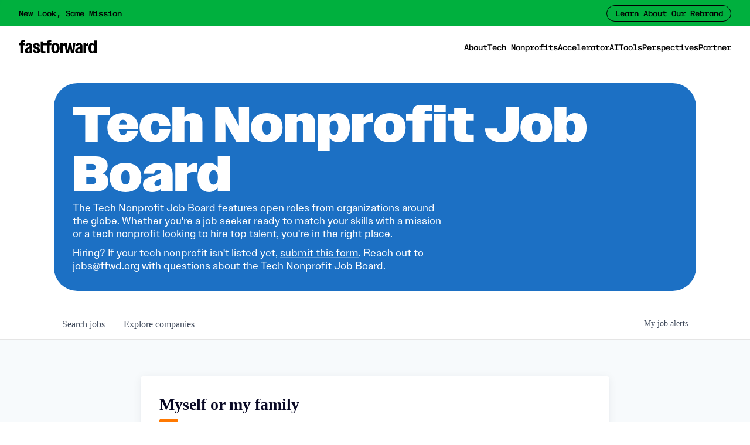

--- FILE ---
content_type: text/html; charset=utf-8
request_url: https://jobs.ffwd.org/companies/38-degrees/jobs/20588196-myself-or-my-family
body_size: 19874
content:
<!DOCTYPE html><html lang="en"><head><link rel="shortcut icon" href="https://www.ffwd.org/favicon.png" data-next-head=""/><title data-next-head="">Myself or my family @ 38 Degrees | Fast Forward Job Board</title><meta name="description" property="og:description" content="Search job openings across the Fast Forward network." data-next-head=""/><meta charSet="utf-8" data-next-head=""/><meta name="viewport" content="initial-scale=1.0, width=device-width" data-next-head=""/><link rel="apple-touch-icon" sizes="180x180" href="https://www.ffwd.org/favicon.png" data-next-head=""/><link rel="icon" type="image/png" sizes="32x32" href="https://www.ffwd.org/favicon.png" data-next-head=""/><link rel="icon" type="image/png" sizes="16x16" href="https://www.ffwd.org/favicon.png" data-next-head=""/><link rel="shortcut icon" href="https://www.ffwd.org/favicon.png" data-next-head=""/><meta name="url" property="og:url" content="https://jobs.ffwd.org" data-next-head=""/><meta name="type" property="og:type" content="website" data-next-head=""/><meta name="title" property="og:title" content="The Tech Nonprofit Job Board" data-next-head=""/><meta name="image" property="og:image" content="http://cdn.filestackcontent.com/jwr7SomPRHyKC9hAPd5J" data-next-head=""/><meta name="secure_url" property="og:image:secure_url" content="https://cdn.filestackcontent.com/jwr7SomPRHyKC9hAPd5J" data-next-head=""/><meta name="twitter:card" content="summary_large_image" data-next-head=""/><meta name="twitter:image" content="https://cdn.filestackcontent.com/jwr7SomPRHyKC9hAPd5J" data-next-head=""/><meta name="twitter:title" content="The Tech Nonprofit Job Board" data-next-head=""/><meta name="twitter:description" content="Search job openings across the Fast Forward network." data-next-head=""/><meta name="google-site-verification" content="CQNnZQRH0dvJgCqWABp64ULhLI69C53ULhWdJemAW_w" data-next-head=""/><script async="" src="https://www.googletagmanager.com/gtag/js?id=G-GY2NRRGBVN" data-next-head=""></script><script data-next-head=""> window.dataLayer = window.dataLayer || []; function gtag(){dataLayer.push(arguments);} gtag('js', new Date()); gtag('config', 'G-GY2NRRGBVN'); </script><script>!function(){var analytics=window.analytics=window.analytics||[];if(!analytics.initialize)if(analytics.invoked)window.console&&console.error&&console.error("Segment snippet included twice.");else{analytics.invoked=!0;analytics.methods=["trackSubmit","trackClick","trackLink","trackForm","pageview","identify","reset","group","track","ready","alias","debug","page","once","off","on","addSourceMiddleware","addIntegrationMiddleware","setAnonymousId","addDestinationMiddleware"];analytics.factory=function(e){return function(){if(window.analytics.initialized)return window.analytics[e].apply(window.analytics,arguments);var i=Array.prototype.slice.call(arguments);i.unshift(e);analytics.push(i);return analytics}};for(var i=0;i<analytics.methods.length;i++){var key=analytics.methods[i];analytics[key]=analytics.factory(key)}analytics.load=function(key,i){var t=document.createElement("script");t.type="text/javascript";t.async=!0;t.src="https://an.getro.com/analytics.js/v1/" + key + "/analytics.min.js";var n=document.getElementsByTagName("script")[0];n.parentNode.insertBefore(t,n);analytics._loadOptions=i};analytics._writeKey="VKRqdgSBA3lFoZSlbeHbrzqQkLPBcP7W";;analytics.SNIPPET_VERSION="4.16.1";
analytics.load("VKRqdgSBA3lFoZSlbeHbrzqQkLPBcP7W");

}}();</script><link rel="stylesheet" href="https://cdn-customers.getro.com/ffwd/style.react.css??v=7d49c166ca9f24905f04271c5fbd729797522e47"/><link rel="preload" href="https://cdn.getro.com/assets/_next/static/css/b1414ae24606c043.css" as="style"/><link rel="stylesheet" href="https://cdn.getro.com/assets/_next/static/css/b1414ae24606c043.css" data-n-g=""/><noscript data-n-css=""></noscript><script defer="" nomodule="" src="https://cdn.getro.com/assets/_next/static/chunks/polyfills-42372ed130431b0a.js"></script><script id="jquery" src="https://ajax.googleapis.com/ajax/libs/jquery/3.6.0/jquery.min.js" defer="" data-nscript="beforeInteractive"></script><script src="https://cdn.getro.com/assets/_next/static/chunks/webpack-ab58b860c16628b6.js" defer=""></script><script src="https://cdn.getro.com/assets/_next/static/chunks/framework-a008f048849dfc11.js" defer=""></script><script src="https://cdn.getro.com/assets/_next/static/chunks/main-4151966bb5b4038b.js" defer=""></script><script src="https://cdn.getro.com/assets/_next/static/chunks/pages/_app-52002506ec936253.js" defer=""></script><script src="https://cdn.getro.com/assets/_next/static/chunks/a86620fd-3b4606652f1c2476.js" defer=""></script><script src="https://cdn.getro.com/assets/_next/static/chunks/8230-afd6e299f7a6ae33.js" defer=""></script><script src="https://cdn.getro.com/assets/_next/static/chunks/4000-0acb5a82151cbee6.js" defer=""></script><script src="https://cdn.getro.com/assets/_next/static/chunks/9091-5cd776e8ee5ad3a3.js" defer=""></script><script src="https://cdn.getro.com/assets/_next/static/chunks/1637-66b68fc38bc6d10a.js" defer=""></script><script src="https://cdn.getro.com/assets/_next/static/chunks/3676-4975c339fc5bc499.js" defer=""></script><script src="https://cdn.getro.com/assets/_next/static/chunks/9358-87cc633cf780c23e.js" defer=""></script><script src="https://cdn.getro.com/assets/_next/static/chunks/9117-6f216abbf55ba8cd.js" defer=""></script><script src="https://cdn.getro.com/assets/_next/static/chunks/1446-b10012f4e22f3c87.js" defer=""></script><script src="https://cdn.getro.com/assets/_next/static/chunks/5355-7de2c819d8cad6ea.js" defer=""></script><script src="https://cdn.getro.com/assets/_next/static/chunks/9582-aa7f986fdb36f43c.js" defer=""></script><script src="https://cdn.getro.com/assets/_next/static/chunks/pages/companies/%5BcompanySlug%5D/jobs/%5BjobSlug%5D-76ab4cf3f421472f.js" defer=""></script><script src="https://cdn.getro.com/assets/_next/static/wVUNz74L36J38sTj2A9V4/_buildManifest.js" defer=""></script><script src="https://cdn.getro.com/assets/_next/static/wVUNz74L36J38sTj2A9V4/_ssgManifest.js" defer=""></script><meta name="sentry-trace" content="ff4b18f9bdd339642194f6c66f9507e7-7329d1e2f0b5eaaa-0"/><meta name="baggage" content="sentry-environment=production,sentry-release=08a5512cff5c0e51019517bf0630219b287ce933,sentry-public_key=99c84790fa184cf49c16c34cd7113f75,sentry-trace_id=ff4b18f9bdd339642194f6c66f9507e7,sentry-org_id=129958,sentry-sampled=false,sentry-sample_rand=0.31286670179154896,sentry-sample_rate=0.033"/><style data-styled="" data-styled-version="5.3.11">.gVRrUK{box-sizing:border-box;margin:0;min-width:0;font-family:-apple-system,BlinkMacSystemFont,'Segoe UI','Roboto','Oxygen','Ubuntu','Cantarell','Fira Sans','Droid Sans','Helvetica Neue','sans-serif';font-weight:400;font-style:normal;font-size:16px;color:#3F495A;}/*!sc*/
.fyPcag{box-sizing:border-box;margin:0;min-width:0;background-color:#F7FAFC;min-height:100vh;-webkit-flex-direction:column;-ms-flex-direction:column;flex-direction:column;-webkit-align-items:stretch;-webkit-box-align:stretch;-ms-flex-align:stretch;align-items:stretch;}/*!sc*/
.dKubqp{box-sizing:border-box;margin:0;min-width:0;}/*!sc*/
.elbZCm{box-sizing:border-box;margin:0;min-width:0;width:100%;}/*!sc*/
.dFKghv{box-sizing:border-box;margin:0;min-width:0;box-shadow:0 1px 0 0 #e5e5e5;-webkit-flex-direction:row;-ms-flex-direction:row;flex-direction:row;width:100%;background-color:#ffffff;}/*!sc*/
.byBMUo{box-sizing:border-box;margin:0;min-width:0;max-width:100%;width:100%;margin-left:auto;margin-right:auto;}/*!sc*/
@media screen and (min-width:40em){.byBMUo{width:100%;}}/*!sc*/
@media screen and (min-width:65em){.byBMUo{width:1100px;}}/*!sc*/
.hQFgTu{box-sizing:border-box;margin:0;min-width:0;color:#4900FF;position:relative;-webkit-text-decoration:none;text-decoration:none;-webkit-transition:all ease 0.3s;transition:all ease 0.3s;text-transform:capitalize;-webkit-order:0;-ms-flex-order:0;order:0;padding-left:16px;padding-right:16px;padding-top:16px;padding-bottom:16px;font-size:16px;color:#3F495A;display:-webkit-box;display:-webkit-flex;display:-ms-flexbox;display:flex;-webkit-align-items:baseline;-webkit-box-align:baseline;-ms-flex-align:baseline;align-items:baseline;}/*!sc*/
@media screen and (min-width:40em){.hQFgTu{text-transform:capitalize;}}/*!sc*/
@media screen and (min-width:65em){.hQFgTu{text-transform:unset;}}/*!sc*/
.hQFgTu span{display:none;}/*!sc*/
.hQFgTu::after{content:'';position:absolute;left:0;right:0;bottom:0;height:0.125rem;background-color:#4900FF;opacity:0;-webkit-transition:opacity 0.3s;transition:opacity 0.3s;}/*!sc*/
.hQFgTu:hover{color:#3F495A;}/*!sc*/
.hQFgTu:active{background-color:#F7FAFC;-webkit-transform:scale(.94);-ms-transform:scale(.94);transform:scale(.94);}/*!sc*/
.hQFgTu.active{font-weight:600;color:#090925;}/*!sc*/
.hQFgTu.active::after{opacity:1;}/*!sc*/
@media screen and (min-width:40em){.hQFgTu{padding-left:16px;padding-right:16px;}}/*!sc*/
.ekJmTQ{box-sizing:border-box;margin:0;min-width:0;display:none;}/*!sc*/
@media screen and (min-width:40em){.ekJmTQ{display:none;}}/*!sc*/
@media screen and (min-width:65em){.ekJmTQ{display:inline-block;}}/*!sc*/
.cyRTWj{box-sizing:border-box;margin:0;min-width:0;color:#4900FF;position:relative;-webkit-text-decoration:none;text-decoration:none;-webkit-transition:all ease 0.3s;transition:all ease 0.3s;text-transform:capitalize;-webkit-order:1;-ms-flex-order:1;order:1;padding-left:16px;padding-right:16px;padding-top:16px;padding-bottom:16px;font-size:16px;color:#3F495A;display:-webkit-box;display:-webkit-flex;display:-ms-flexbox;display:flex;-webkit-align-items:baseline;-webkit-box-align:baseline;-ms-flex-align:baseline;align-items:baseline;}/*!sc*/
@media screen and (min-width:40em){.cyRTWj{text-transform:capitalize;}}/*!sc*/
@media screen and (min-width:65em){.cyRTWj{text-transform:unset;}}/*!sc*/
.cyRTWj span{display:none;}/*!sc*/
.cyRTWj::after{content:'';position:absolute;left:0;right:0;bottom:0;height:0.125rem;background-color:#4900FF;opacity:0;-webkit-transition:opacity 0.3s;transition:opacity 0.3s;}/*!sc*/
.cyRTWj:hover{color:#3F495A;}/*!sc*/
.cyRTWj:active{background-color:#F7FAFC;-webkit-transform:scale(.94);-ms-transform:scale(.94);transform:scale(.94);}/*!sc*/
.cyRTWj.active{font-weight:600;color:#090925;}/*!sc*/
.cyRTWj.active::after{opacity:1;}/*!sc*/
@media screen and (min-width:40em){.cyRTWj{padding-left:16px;padding-right:16px;}}/*!sc*/
.ioCEHO{box-sizing:border-box;margin:0;min-width:0;margin-left:auto;margin-right:16px;text-align:left;-webkit-flex-direction:column;-ms-flex-direction:column;flex-direction:column;-webkit-order:9999;-ms-flex-order:9999;order:9999;}/*!sc*/
@media screen and (min-width:40em){.ioCEHO{margin-right:16px;}}/*!sc*/
@media screen and (min-width:65em){.ioCEHO{margin-right:0;}}/*!sc*/
.iJaGyT{box-sizing:border-box;margin:0;min-width:0;position:relative;cursor:pointer;-webkit-transition:all ease 0.3s;transition:all ease 0.3s;border-radius:4px;font-size:16px;font-weight:500;display:-webkit-box;display:-webkit-flex;display:-ms-flexbox;display:flex;-webkit-tap-highlight-color:transparent;-webkit-align-items:center;-webkit-box-align:center;-ms-flex-align:center;align-items:center;font-family:-apple-system,BlinkMacSystemFont,'Segoe UI','Roboto','Oxygen','Ubuntu','Cantarell','Fira Sans','Droid Sans','Helvetica Neue','sans-serif';color:#3F495A;background-color:#FFFFFF;border-style:solid;border-color:#A3B1C2;border-width:1px;border:none;border-color:transparent;width:small;height:small;margin-top:8px;padding:8px 16px;padding-right:0;-webkit-align-self:center;-ms-flex-item-align:center;align-self:center;font-size:14px;}/*!sc*/
.iJaGyT:active{-webkit-transform:scale(.94);-ms-transform:scale(.94);transform:scale(.94);box-shadow:inset 0px 1.875px 1.875px rgba(0,0,0,0.12);}/*!sc*/
.iJaGyT:disabled{color:#A3B1C2;}/*!sc*/
.iJaGyT:hover{background-color:#F7FAFC;}/*!sc*/
.iJaGyT [role="progressbar"] > div > div{border-color:rgba(63,73,90,0.2);border-top-color:#090925;}/*!sc*/
@media screen and (min-width:40em){.iJaGyT{border-color:#A3B1C2;}}/*!sc*/
@media screen and (min-width:40em){.iJaGyT{padding-right:16px;}}/*!sc*/
.jUfIjB{box-sizing:border-box;margin:0;min-width:0;display:none;}/*!sc*/
@media screen and (min-width:40em){.jUfIjB{display:block;}}/*!sc*/
.iqghoL{box-sizing:border-box;margin:0;min-width:0;margin-left:auto !important;margin-right:auto !important;box-sizing:border-box;max-width:100%;position:static;z-index:1;margin-left:auto;margin-right:auto;width:100%;padding-top:0;padding-left:16px;padding-right:16px;padding-bottom:64px;}/*!sc*/
@media screen and (min-width:40em){.iqghoL{width:100%;}}/*!sc*/
@media screen and (min-width:65em){.iqghoL{width:1132px;}}/*!sc*/
.ebGWQq{box-sizing:border-box;margin:0;min-width:0;-webkit-box-pack:justify;-webkit-justify-content:space-between;-ms-flex-pack:justify;justify-content:space-between;margin-bottom:24px;-webkit-flex-direction:column;-ms-flex-direction:column;flex-direction:column;width:100%;}/*!sc*/
@media screen and (min-width:40em){.ebGWQq{-webkit-flex-direction:row;-ms-flex-direction:row;flex-direction:row;}}/*!sc*/
@media screen and (min-width:65em){.ebGWQq{-webkit-flex-direction:row;-ms-flex-direction:row;flex-direction:row;}}/*!sc*/
.dsHaKT{box-sizing:border-box;margin:0;min-width:0;gap:24px;-webkit-flex-direction:column;-ms-flex-direction:column;flex-direction:column;width:100%;}/*!sc*/
.iaKmHE{box-sizing:border-box;margin:0;min-width:0;font-size:28px;margin-bottom:8px;color:#090925;}/*!sc*/
.iKYCNv{box-sizing:border-box;margin:0;min-width:0;-webkit-column-gap:8px;column-gap:8px;cursor:pointer;-webkit-align-items:center;-webkit-box-align:center;-ms-flex-align:center;align-items:center;}/*!sc*/
.iKYCNv color{main:#3F495A;dark:#090925;subtle:#67738B;placeholder:#8797AB;link:#3F495A;link-accent:#4900FF;error:#D90218;}/*!sc*/
.hRzXmX{box-sizing:border-box;margin:0;min-width:0;width:32px;}/*!sc*/
.ijjZxr{box-sizing:border-box;margin:0;min-width:0;margin-bottom:16px;}/*!sc*/
.kGAAEy{box-sizing:border-box;margin:0;min-width:0;-webkit-flex-direction:column;-ms-flex-direction:column;flex-direction:column;gap:8px;}/*!sc*/
.dkjSzf{box-sizing:border-box;margin:0;min-width:0;font-weight:600;font-size:14px;color:#090925;}/*!sc*/
.eRlSKr{box-sizing:border-box;margin:0;min-width:0;color:#3F495A!important;font-weight:500;}/*!sc*/
.lhPfhV{box-sizing:border-box;margin:0;min-width:0;-webkit-column-gap:8px;column-gap:8px;-webkit-box-pack:justify;-webkit-justify-content:space-between;-ms-flex-pack:justify;justify-content:space-between;}/*!sc*/
.hQNFTd{box-sizing:border-box;margin:0;min-width:0;row-gap:8px;-webkit-flex-direction:column;-ms-flex-direction:column;flex-direction:column;}/*!sc*/
.fLzXDu{box-sizing:border-box;margin:0;min-width:0;font-size:14px;color:#67738B;}/*!sc*/
.crBMPy{box-sizing:border-box;margin:0;min-width:0;margin-top:40px;}/*!sc*/
.crBMPy li:not(:last-child){margin-bottom:8px;}/*!sc*/
.crBMPy p,.crBMPy span,.crBMPy div,.crBMPy li,.crBMPy ol,.crBMPy ul{color:#3F495A;font-size:16px!important;line-height:140%!important;margin:0 auto 16px;}/*!sc*/
.crBMPy h1,.crBMPy h2,.crBMPy h3,.crBMPy h4,.crBMPy h5,.crBMPy h6{color:#090925;}/*!sc*/
.crBMPy h4,.crBMPy h5,.crBMPy h6{font-size:16px;margin:0 auto 16px;}/*!sc*/
.crBMPy h1:not(:first-child){font-size:24px;margin:48px auto 16px;}/*!sc*/
.crBMPy h2:not(:first-child){font-size:20px;margin:32px auto 16px;}/*!sc*/
.crBMPy h3:not(:first-child){font-size:18px;margin:24px auto 16px;}/*!sc*/
.crBMPy ul{padding:0 0 0 32px;}/*!sc*/
.crBMPy a{color:#3F495A !important;}/*!sc*/
.iIGtVd{box-sizing:border-box;margin:0;min-width:0;max-width:600px;margin:0 auto;}/*!sc*/
.friAmK{box-sizing:border-box;margin:0;min-width:0;padding-bottom:40px;margin-top:40px;}/*!sc*/
.bOyPTM{box-sizing:border-box;margin:0;min-width:0;gap:40px;margin-top:40px;-webkit-align-items:center;-webkit-box-align:center;-ms-flex-align:center;align-items:center;-webkit-box-pack:justify;-webkit-justify-content:space-between;-ms-flex-pack:justify;justify-content:space-between;-webkit-flex-direction:column;-ms-flex-direction:column;flex-direction:column;}/*!sc*/
@media screen and (min-width:40em){.bOyPTM{-webkit-flex-direction:row;-ms-flex-direction:row;flex-direction:row;}}/*!sc*/
.kkTXM{box-sizing:border-box;margin:0;min-width:0;-webkit-text-decoration-line:underline;text-decoration-line:underline;cursor:pointer;display:block;text-align:center;color:#3F495A !important;font-size:14px;line-height:22px;}/*!sc*/
.fIUOoG{box-sizing:border-box;margin:0;min-width:0;justify-self:flex-end;margin-top:auto;-webkit-flex-direction:row;-ms-flex-direction:row;flex-direction:row;width:100%;background-color:transparent;padding-top:32px;padding-bottom:32px;}/*!sc*/
.Jizzq{box-sizing:border-box;margin:0;min-width:0;width:100%;margin-left:auto;margin-right:auto;-webkit-flex-direction:column;-ms-flex-direction:column;flex-direction:column;text-align:center;}/*!sc*/
@media screen and (min-width:40em){.Jizzq{width:1100px;}}/*!sc*/
.fONCsf{box-sizing:border-box;margin:0;min-width:0;color:#4900FF;-webkit-align-self:center;-ms-flex-item-align:center;align-self:center;margin-bottom:16px;color:#090925;width:120px;}/*!sc*/
.bfORaf{box-sizing:border-box;margin:0;min-width:0;color:currentColor;width:100%;height:auto;}/*!sc*/
.gkPOSa{box-sizing:border-box;margin:0;min-width:0;-webkit-flex-direction:row;-ms-flex-direction:row;flex-direction:row;-webkit-box-pack:center;-webkit-justify-content:center;-ms-flex-pack:center;justify-content:center;-webkit-flex-wrap:wrap;-ms-flex-wrap:wrap;flex-wrap:wrap;}/*!sc*/
.hDtUlk{box-sizing:border-box;margin:0;min-width:0;-webkit-appearance:none;-moz-appearance:none;appearance:none;display:inline-block;text-align:center;line-height:inherit;-webkit-text-decoration:none;text-decoration:none;font-size:inherit;padding-left:16px;padding-right:16px;padding-top:8px;padding-bottom:8px;color:#ffffff;background-color:#4900FF;border:none;border-radius:4px;padding-left:8px;padding-right:8px;font-size:16px;position:relative;z-index:2;cursor:pointer;-webkit-transition:all ease 0.3s;transition:all ease 0.3s;border-radius:4px;font-weight:500;display:-webkit-box;display:-webkit-flex;display:-ms-flexbox;display:flex;-webkit-tap-highlight-color:transparent;-webkit-align-items:center;-webkit-box-align:center;-ms-flex-align:center;align-items:center;font-family:-apple-system,BlinkMacSystemFont,'Segoe UI','Roboto','Oxygen','Ubuntu','Cantarell','Fira Sans','Droid Sans','Helvetica Neue','sans-serif';color:#3F495A;background-color:transparent;border-style:solid;border-color:#A3B1C2;border-width:1px;border:none;-webkit-box-pack:unset;-webkit-justify-content:unset;-ms-flex-pack:unset;justify-content:unset;-webkit-text-decoration:none;text-decoration:none;white-space:nowrap;margin-right:16px;padding:0;color:#67738B;padding-top:4px;padding-bottom:4px;font-size:12px;}/*!sc*/
.hDtUlk:active{-webkit-transform:scale(.94);-ms-transform:scale(.94);transform:scale(.94);box-shadow:inset 0px 1.875px 1.875px rgba(0,0,0,0.12);}/*!sc*/
.hDtUlk:disabled{color:#A3B1C2;}/*!sc*/
.hDtUlk:hover{-webkit-text-decoration:underline;text-decoration:underline;}/*!sc*/
.hDtUlk [role="progressbar"] > div > div{border-color:rgba(63,73,90,0.2);border-top-color:#090925;}/*!sc*/
data-styled.g1[id="sc-aXZVg"]{content:"gVRrUK,fyPcag,dKubqp,elbZCm,dFKghv,byBMUo,hQFgTu,ekJmTQ,cyRTWj,ioCEHO,iJaGyT,jUfIjB,iqghoL,ebGWQq,dsHaKT,iaKmHE,iKYCNv,hRzXmX,ijjZxr,kGAAEy,dkjSzf,eRlSKr,lhPfhV,hQNFTd,fLzXDu,crBMPy,iIGtVd,friAmK,bOyPTM,kkTXM,fIUOoG,Jizzq,fONCsf,bfORaf,gkPOSa,hDtUlk,"}/*!sc*/
.fteAEG{display:-webkit-box;display:-webkit-flex;display:-ms-flexbox;display:flex;}/*!sc*/
data-styled.g2[id="sc-gEvEer"]{content:"fteAEG,"}/*!sc*/
.flWBVF{box-sizing:border-box;margin:0;min-width:0;container-type:inline-size;container-name:hero;}/*!sc*/
.hLSAXL{box-sizing:border-box;margin:0;min-width:0;position:relative;background-size:cover;background-position:center center;text-align:center;padding-top:32px;padding-bottom:32px;color:#ffffff;}/*!sc*/
@media (min-width:480px){.hLSAXL{padding:calc(10 * 0.5rem) 0;}}/*!sc*/
.hLSAXL::before{content:'';position:absolute;left:0;right:0;top:0;bottom:0;background-color:#ffffff;z-index:2;}/*!sc*/
.cmDbPT{box-sizing:border-box;margin:0;min-width:0;margin-left:auto !important;margin-right:auto !important;box-sizing:border-box;max-width:100%;position:relative;z-index:3;margin-left:auto;margin-right:auto;width:100%;padding-top:0;padding-left:16px;padding-right:16px;}/*!sc*/
@media screen and (min-width:40em){.cmDbPT{width:100%;}}/*!sc*/
@media screen and (min-width:65em){.cmDbPT{width:1132px;}}/*!sc*/
.bsENgY{box-sizing:border-box;margin:0;min-width:0;max-width:900px;position:relative;text-align:center;font-size:18px;font-weight:500;font-family:inherit;margin-left:auto;margin-right:auto;margin-top:0;margin-bottom:0;color:inherit;}/*!sc*/
@media screen and (min-width:40em){.bsENgY{font-size:32px;}}/*!sc*/
.pKjCT{box-sizing:border-box;margin:0;min-width:0;position:relative;font-weight:300;font-style:italic;color:inherit;font-size:16px;margin-top:16px;margin-left:auto;margin-right:auto;margin-bottom:0;}/*!sc*/
.pKjCT:first-child{margin-top:0;}/*!sc*/
@media screen and (min-width:40em){.pKjCT{font-size:18px;}}/*!sc*/
.gwmNXr{box-sizing:border-box;margin:0;min-width:0;}/*!sc*/
.fmUVIp{box-sizing:border-box;margin:0;min-width:0;-webkit-box-pack:center;-webkit-justify-content:center;-ms-flex-pack:center;justify-content:center;-webkit-align-items:center;-webkit-box-align:center;-ms-flex-align:center;align-items:center;}/*!sc*/
.fmUVIp:not(:first-child){margin-top:32px;}/*!sc*/
@media screen and (min-width:40em){.fmUVIp:not(:first-child){margin-top:64px;}}/*!sc*/
@media screen and (min-width:65em){.fmUVIp:not(:first-child){margin-top:64px;}}/*!sc*/
.HtwpK{box-sizing:border-box;margin:0;min-width:0;max-width:300px;}/*!sc*/
.eOOXFH{box-sizing:border-box;margin:0;min-width:0;-webkit-box-pack:space-around;-webkit-justify-content:space-around;-ms-flex-pack:space-around;justify-content:space-around;margin-top:0;}/*!sc*/
.fbDqWI{box-sizing:border-box;margin:0;min-width:0;padding-right:64px;}/*!sc*/
.izkFvz{box-sizing:border-box;margin:0;min-width:0;-webkit-flex-direction:column;-ms-flex-direction:column;flex-direction:column;text-align:left;padding-right:64px;}/*!sc*/
.jZIqdX{box-sizing:border-box;margin:0;min-width:0;font-size:20px;font-weight:500;}/*!sc*/
@media screen and (min-width:40em){.jZIqdX{font-size:30px;}}/*!sc*/
.erBpup{box-sizing:border-box;margin:0;min-width:0;text-transform:uppercase;font-size:12px;}/*!sc*/
.mcBfM{box-sizing:border-box;margin:0;min-width:0;-webkit-flex-direction:column;-ms-flex-direction:column;flex-direction:column;text-align:left;}/*!sc*/
.eBWkFz{box-sizing:border-box;margin:0;min-width:0;padding:32px;box-shadow:0px 1px 2px 0px rgba(27,36,50,0.04),0px 1px 16px 0px rgba(27,36,50,0.06);border-radius:4px;background-color:#FFFFFF;margin-left:auto;margin-right:auto;width:100%;-webkit-flex-direction:column;-ms-flex-direction:column;flex-direction:column;padding-left:16px;padding-right:16px;margin-top:64px;max-width:800px;margin-left:auto;margin-right:auto;}/*!sc*/
@media screen and (min-width:40em){.eBWkFz{padding-left:32px;padding-right:32px;}}/*!sc*/
.jBogQf{box-sizing:border-box;margin:0;min-width:0;position:relative;width:100%;-webkit-align-items:start;-webkit-box-align:start;-ms-flex-align:start;align-items:start;}/*!sc*/
.ddKpAl{box-sizing:border-box;margin:0;min-width:0;-webkit-flex:1 1;-ms-flex:1 1;flex:1 1;}/*!sc*/
.VWXkL{box-sizing:border-box;margin:0;min-width:0;position:relative;font-weight:500;color:#3F495A;height:100%;width:100%;border-radius:4px;}/*!sc*/
.cVYRew{box-sizing:border-box;margin:0;min-width:0;max-width:100%;height:auto;border-radius:4px;overflow:hidden;object-fit:contain;width:100%;height:100%;}/*!sc*/
.hPknKP{box-sizing:border-box;margin:0;min-width:0;background-color:#FEF5EC;text-align:left;-webkit-align-items:flex-start;-webkit-box-align:flex-start;-ms-flex-align:flex-start;align-items:flex-start;-webkit-flex:0 0 auto;-ms-flex:0 0 auto;flex:0 0 auto;padding:16px;border-radius:4px;line-height:1.4;gap:16px;}/*!sc*/
.jDfdPi{box-sizing:border-box;margin:0;min-width:0;height:20px;width:20px;}/*!sc*/
.kgAlEH{box-sizing:border-box;margin:0;min-width:0;color:#DE7B02;-webkit-align-items:center;-webkit-box-align:center;-ms-flex-align:center;align-items:center;-webkit-flex:0 0 auto;-ms-flex:0 0 auto;flex:0 0 auto;}/*!sc*/
.cYMjnh{box-sizing:border-box;margin:0;min-width:0;font-weight:500;font-size:14px;color:#3F495A;}/*!sc*/
.exMvxQ{box-sizing:border-box;margin:0;min-width:0;-webkit-text-decoration:none;text-decoration:none;color:currentColor;width:100%;height:auto;}/*!sc*/
data-styled.g3[id="sc-eqUAAy"]{content:"flWBVF,hLSAXL,cmDbPT,bsENgY,pKjCT,gwmNXr,fmUVIp,HtwpK,eOOXFH,fbDqWI,izkFvz,jZIqdX,erBpup,mcBfM,eBWkFz,jBogQf,ddKpAl,VWXkL,cVYRew,hPknKP,jDfdPi,kgAlEH,cYMjnh,exMvxQ,"}/*!sc*/
.gQycbC{display:-webkit-box;display:-webkit-flex;display:-ms-flexbox;display:flex;}/*!sc*/
data-styled.g4[id="sc-fqkvVR"]{content:"gQycbC,"}/*!sc*/
</style></head><body id="main-wrapper" class="custom-design-ffwd"><div id="root"></div><div id="__next"><div class="sc-aXZVg gVRrUK"><div class="" style="position:fixed;top:0;left:0;height:2px;background:transparent;z-index:99999999999;width:100%"><div class="" style="height:100%;background:#4900FF;transition:all 500ms ease;width:0%"><div style="box-shadow:0 0 10px #4900FF, 0 0 10px #4900FF;width:5%;opacity:1;position:absolute;height:100%;transition:all 500ms ease;transform:rotate(3deg) translate(0px, -4px);left:-10rem"></div></div></div><div id="wlc-main" class="sc-aXZVg sc-gEvEer fyPcag fteAEG network-container"><div data-testid="custom-header" id="ffwd-custom-header" class="sc-aXZVg dKubqp ffwd-custom-part">
<div class="cd-wrapper header-wrapper">
  <div class="px-margin flex h-10 items-center justify-between bg-palette-light-green banner">
    <div class="text-mono w-full max-md:text-center ">New Look, Same Mission</div> <a
      href="https://www.ffwd.org/blog/new-look-same-mission" class="button-mono max-md:hidden">Learn About Our
      Rebrand</a>
  </div>

  <aside class="nav-menu-contents z-nav bg-palette-brand-blue fixed top-0 flex h-[100dvh] w-full flex-col lg:hidden">
    <div class="h-nav px-margin-inner flex items-center justify-between">
      <div class="hover:text-palette-brand-blue relative h-[22px] transition-[color] duration-300">
        <div class="mobile-logo1 opacity-0 opacity-100 transition-opacity duration-200"><svg
            xmlns="http://www.w3.org/2000/svg" fill="none" viewBox="0 0 1344 223" class="absolute h-[22px]">
            <path class="fill-current"
              d="M107.367 49.966h-33.74V42.26c0-8.33 3.465-12.033 13.216-12.033h18.879V0H67.334C41.216 0 28 13.881 28 38.248v11.718H0v35.687h28v133.659h45.627V85.652h33.74V49.967ZM187.483 150.327v31.081c-4.97 6.216-13.055 9.947-21.448 9.947-10.878 0-17.717-7.462-17.717-18.648 0-13.056 7.462-19.895 23.618-28.596 6.839-3.423 11.809-6.216 15.848-9.639l-.308 15.848.007.007ZM172.37 45.382c-35.497 0-55.455 21.337-59.844 54.195h40.958c1.918-13.671 6.153-22.246 17.969-22.428 10.003.182 16.345 7.728 16.345 16.303 0 11.501-9.009 19.271-33.873 30.149-30.15 13.363-49.729 26.418-49.729 53.46 0 27.041 18.34 45.374 46.306 45.374 14.917 0 27.972-6.216 36.988-16.786v13.664h44.135V102.776c0-43.68-28.84-57.4-59.248-57.4M563.518 49.966h-33.74V42.26c0-8.33 3.465-12.033 13.216-12.033h18.879V0h-38.388c-26.117 0-39.334 13.881-39.334 38.248v11.718h-60.193V18.193h-45.312v165.335c0 22.827 12.272 35.777 36.499 35.777h43.421v-33.313h-19.824c-10.696 0-14.784-3.703-14.784-12.642V85.653h60.193v133.659h45.627V85.652h33.74V49.967ZM632.886 45.376c-44.681 0-71.114 30.849-71.114 88.529 0 57.681 26.433 88.53 71.114 88.53 44.681 0 71.114-31.157 71.114-88.53 0-57.372-26.433-88.53-71.114-88.53Zm0 143.438c-16.681 0-25.802-16.345-25.802-54.902 0-38.556 9.121-54.908 25.802-54.908 16.681 0 25.487 16.345 25.487 54.908 0 38.564-8.806 54.902-25.487 54.902ZM316.343 115.089c-16.654-6.174-30.535-11.417-30.535-23.443 0-8.022 6.167-14.497 16.653-14.497 12.65 0 22.212 7.707 24.676 28.07h38.864c-3.087-36.708-25.599-59.843-64.163-59.843-35.784 0-57.68 21.588-57.68 50.274 0 34.237 26.831 44.114 49.966 52.745 16.969 6.482 32.082 12.033 32.082 26.223 0 9.562-6.167 16.044-18.816 16.044-14.19 0-23.444-10.486-25.908-33.314h-39.48c3.08 44.416 29.302 65.087 66.627 65.087 37.324 0 59.843-23.135 59.843-52.129 0-35.477-28.686-46.271-52.129-55.21M939.096 49.965l-6.608 61.383-6.923 61.384-10.388-61.384-10.066-61.383h-42.168l-10.067 61.383-10.388 61.384-6.608-61.384-7.238-61.383h-27.678c-17.619 0-32.55 1.323-40.908 22.519v-22.52h-45.942V219.31h45.942V101.793c6.923-8.638 18.879-11.627 31.465-11.627 1.197 0 2.345.05 3.465.133l19.173 129.011h51.605l8.813-57.064 8.806-57.38 8.498 57.38 9.121 57.064h51.289l25.173-169.345h-38.389.021ZM1199.79 49.986c-16.29.203-29.99 2.54-37.86 22.498v-22.52h-45.94V219.31h45.94V101.786c6.93-8.638 18.88-11.62 31.47-11.62 2.27 0 4.39.168 6.39.441V49.986ZM1055.09 150.327v31.081c-4.97 6.216-13.06 9.947-21.45 9.947-10.88 0-17.72-7.462-17.72-18.648 0-13.056 7.46-19.895 23.62-28.596 6.84-3.423 11.81-6.216 15.85-9.639l-.31 15.848.01.007Zm-15.12-104.945c-35.5 0-55.457 21.337-59.846 54.195h40.956c1.92-13.671 6.15-22.246 17.97-22.428 10 .182 16.35 7.728 16.35 16.303 0 11.501-9.01 19.271-33.88 30.149-30.147 13.363-49.726 26.418-49.726 53.46 0 27.041 18.34 45.374 46.306 45.374 14.92 0 27.97-6.216 36.99-16.786v13.664h44.13V102.776c0-43.68-28.84-57.4-59.25-57.4M1298.91 134.002c0-38.654-8.96-55.041-25.97-55.041-17.01 0-25.36 16.387-25.36 55.041 0 38.655 8.66 55.042 25.36 55.042 16.69 0 25.97-16.387 25.97-55.042Zm-96.42-.007c0-55.545 22.35-88.754 58.03-88.754 16.14 0 29.17 7.757 38.18 22.653V1.799h45.3v217.226h-45.3v-18.928c-9.01 14.588-22.04 22.344-38.18 22.344-36.3 0-58.03-32.27-58.03-88.446Z">
            </path>
          </svg></div>
        <div class="mobile-logo2 opacity-0 transition-opacity duration-200"><svg xmlns="http://www.w3.org/2000/svg"
            fill="none" viewBox="0 0 343 147" class="absolute h-[22px]">
            <path class="fill-current"
              d="m220.229 73.36 4.216-40.403.004-.004h24.489l-16.062 111.464h-32.722l-5.824-37.56-5.418-37.763-5.621 37.763-5.622 37.56h-32.92l-12.684-88.04h-23.029v87.976H79.341V56.377H47.918v87.98H18.223V56.382H0V32.957h18.236v-7.782C18.236 9.137 26.84 0 43.837 0h24.981v19.895H56.53c-6.349 0-8.602 2.438-8.602 7.92v5.142H79.35v-7.782C79.35 9.137 87.952 0 104.95 0h24.982v19.895h-12.288c-6.349 0-8.602 2.438-8.602 7.92v5.142h44.946l4.617 40.404 4.216 40.403 6.625-40.403 6.423-40.404h26.898l6.423 40.404 6.626 40.403 4.414-40.403Zm60.022 14.837c0 25.443 5.635 36.229 16.5 36.229 11.067 0 16.904-10.786 16.904-36.229 0-25.443-6.04-36.229-16.904-36.229-10.865 0-16.5 10.786-16.5 36.229Zm33.262-43.504V1.185h29.488v142.984h-29.488V131.71c-5.861 9.602-14.344 14.707-24.844 14.707-23.632 0-37.768-21.655-37.768-58.215s14.542-58.419 37.768-58.419c10.505 0 18.987 5.105 24.844 14.91Z">
            </path>
          </svg></div>
      </div> <button class="close-nav-menu"><svg xmlns="http://www.w3.org/2000/svg" fill="none"
          viewBox="0 0 21 22" style="width: 22px; background-color: #1c70c4;">
          <path class="stroke-current" d="M.954 20.546 20.046 1.454M.954 1.454l19.092 19.092"></path>
        </svg></button>
    </div>
    <div class="p-margin-inner flex flex-1 flex-col justify-between">
      <ul>
        <li class="heading-xl leading-[1.25]"><a href="https://www.ffwd.org/about">About</a>
        </li>
        <li class="heading-xl leading-[1.25]"><a href="https://www.ffwd.org/tech-nonprofits">Tech
            Nonprofits</a></li>
        <li class="heading-xl leading-[1.25]"><a
            href="https://www.ffwd.org/accelerator">Accelerator</a></li>
        <li class="heading-xl leading-[1.25]"><a href="https://www.ffwd.org/tools">Tools</a>
        </li>
        <li class="heading-xl leading-[1.25]"><a
            href="https://www.ffwd.org/perspectives">Perspectives</a></li>
        <li class="heading-xl leading-[1.25]"><a href="https://www.ffwd.org/ai-for-humanity">AI</a>
        </li>
        <li class="heading-xl leading-[1.25]"><a
            href="https://www.ffwd.org/partners">Partner</a></li>
      </ul>
      <ul>
        <li class="text-mono leading-[1.40]"><a
            href="https://www.ffwd.org/newsletters">Newsletters</a></li>
        <li class="text-mono leading-[1.40]"><a href="https://jobs.ffwd.org/jobs" target="_blank">Job
            Board</a></li>
        <li class="text-mono leading-[1.40]"><a href="https://www.ffwd.org/directory">Tech Nonprofit
            Directory</a></li>
        <li class="text-mono leading-[1.40]"><a href="https://www.ffwd.org/impact-report-2023">Impact
            Report</a></li>
        <li class="text-mono leading-[1.40]"><a href="https://www.ffwd.org/mediakit">Media Kit</a>
        </li>
        <li class="text-mono leading-[1.40]"><a href="https://www.ffwd.org/faq">FAQ</a></li>
      </ul>
    </div>
  </aside>

  <nav class="navbar-main h-nav gap-standard px-margin z-nav sticky top-0 flex items-center bg-white">
    <div class="flex-1"><a href="https://www.ffwd.org/">
        <div class="hover:text-palette-brand-blue relative h-[22px] transition-[color] duration-300">
          <div class="logo-1 opacity-0 transition-opacity duration-200 opacity-100"><svg
              xmlns="http://www.w3.org/2000/svg" fill="none" viewBox="0 0 1344 223" class="absolute h-[22px]">
              <path class="fill-current"
                d="M107.367 49.966h-33.74V42.26c0-8.33 3.465-12.033 13.216-12.033h18.879V0H67.334C41.216 0 28 13.881 28 38.248v11.718H0v35.687h28v133.659h45.627V85.652h33.74V49.967ZM187.483 150.327v31.081c-4.97 6.216-13.055 9.947-21.448 9.947-10.878 0-17.717-7.462-17.717-18.648 0-13.056 7.462-19.895 23.618-28.596 6.839-3.423 11.809-6.216 15.848-9.639l-.308 15.848.007.007ZM172.37 45.382c-35.497 0-55.455 21.337-59.844 54.195h40.958c1.918-13.671 6.153-22.246 17.969-22.428 10.003.182 16.345 7.728 16.345 16.303 0 11.501-9.009 19.271-33.873 30.149-30.15 13.363-49.729 26.418-49.729 53.46 0 27.041 18.34 45.374 46.306 45.374 14.917 0 27.972-6.216 36.988-16.786v13.664h44.135V102.776c0-43.68-28.84-57.4-59.248-57.4M563.518 49.966h-33.74V42.26c0-8.33 3.465-12.033 13.216-12.033h18.879V0h-38.388c-26.117 0-39.334 13.881-39.334 38.248v11.718h-60.193V18.193h-45.312v165.335c0 22.827 12.272 35.777 36.499 35.777h43.421v-33.313h-19.824c-10.696 0-14.784-3.703-14.784-12.642V85.653h60.193v133.659h45.627V85.652h33.74V49.967ZM632.886 45.376c-44.681 0-71.114 30.849-71.114 88.529 0 57.681 26.433 88.53 71.114 88.53 44.681 0 71.114-31.157 71.114-88.53 0-57.372-26.433-88.53-71.114-88.53Zm0 143.438c-16.681 0-25.802-16.345-25.802-54.902 0-38.556 9.121-54.908 25.802-54.908 16.681 0 25.487 16.345 25.487 54.908 0 38.564-8.806 54.902-25.487 54.902ZM316.343 115.089c-16.654-6.174-30.535-11.417-30.535-23.443 0-8.022 6.167-14.497 16.653-14.497 12.65 0 22.212 7.707 24.676 28.07h38.864c-3.087-36.708-25.599-59.843-64.163-59.843-35.784 0-57.68 21.588-57.68 50.274 0 34.237 26.831 44.114 49.966 52.745 16.969 6.482 32.082 12.033 32.082 26.223 0 9.562-6.167 16.044-18.816 16.044-14.19 0-23.444-10.486-25.908-33.314h-39.48c3.08 44.416 29.302 65.087 66.627 65.087 37.324 0 59.843-23.135 59.843-52.129 0-35.477-28.686-46.271-52.129-55.21M939.096 49.965l-6.608 61.383-6.923 61.384-10.388-61.384-10.066-61.383h-42.168l-10.067 61.383-10.388 61.384-6.608-61.384-7.238-61.383h-27.678c-17.619 0-32.55 1.323-40.908 22.519v-22.52h-45.942V219.31h45.942V101.793c6.923-8.638 18.879-11.627 31.465-11.627 1.197 0 2.345.05 3.465.133l19.173 129.011h51.605l8.813-57.064 8.806-57.38 8.498 57.38 9.121 57.064h51.289l25.173-169.345h-38.389.021ZM1199.79 49.986c-16.29.203-29.99 2.54-37.86 22.498v-22.52h-45.94V219.31h45.94V101.786c6.93-8.638 18.88-11.62 31.47-11.62 2.27 0 4.39.168 6.39.441V49.986ZM1055.09 150.327v31.081c-4.97 6.216-13.06 9.947-21.45 9.947-10.88 0-17.72-7.462-17.72-18.648 0-13.056 7.46-19.895 23.62-28.596 6.84-3.423 11.81-6.216 15.85-9.639l-.31 15.848.01.007Zm-15.12-104.945c-35.5 0-55.457 21.337-59.846 54.195h40.956c1.92-13.671 6.15-22.246 17.97-22.428 10 .182 16.35 7.728 16.35 16.303 0 11.501-9.01 19.271-33.88 30.149-30.147 13.363-49.726 26.418-49.726 53.46 0 27.041 18.34 45.374 46.306 45.374 14.92 0 27.97-6.216 36.99-16.786v13.664h44.13V102.776c0-43.68-28.84-57.4-59.25-57.4M1298.91 134.002c0-38.654-8.96-55.041-25.97-55.041-17.01 0-25.36 16.387-25.36 55.041 0 38.655 8.66 55.042 25.36 55.042 16.69 0 25.97-16.387 25.97-55.042Zm-96.42-.007c0-55.545 22.35-88.754 58.03-88.754 16.14 0 29.17 7.757 38.18 22.653V1.799h45.3v217.226h-45.3v-18.928c-9.01 14.588-22.04 22.344-38.18 22.344-36.3 0-58.03-32.27-58.03-88.446Z">
              </path>
            </svg></div>
          <div class="logo-2 opacity-0 transition-opacity duration-200"><svg xmlns="http://www.w3.org/2000/svg"
              fill="none" viewBox="0 0 343 147" class="absolute h-[22px]">
              <path class="fill-current"
                d="m220.229 73.36 4.216-40.403.004-.004h24.489l-16.062 111.464h-32.722l-5.824-37.56-5.418-37.763-5.621 37.763-5.622 37.56h-32.92l-12.684-88.04h-23.029v87.976H79.341V56.377H47.918v87.98H18.223V56.382H0V32.957h18.236v-7.782C18.236 9.137 26.84 0 43.837 0h24.981v19.895H56.53c-6.349 0-8.602 2.438-8.602 7.92v5.142H79.35v-7.782C79.35 9.137 87.952 0 104.95 0h24.982v19.895h-12.288c-6.349 0-8.602 2.438-8.602 7.92v5.142h44.946l4.617 40.404 4.216 40.403 6.625-40.403 6.423-40.404h26.898l6.423 40.404 6.626 40.403 4.414-40.403Zm60.022 14.837c0 25.443 5.635 36.229 16.5 36.229 11.067 0 16.904-10.786 16.904-36.229 0-25.443-6.04-36.229-16.904-36.229-10.865 0-16.5 10.786-16.5 36.229Zm33.262-43.504V1.185h29.488v142.984h-29.488V131.71c-5.861 9.602-14.344 14.707-24.844 14.707-23.632 0-37.768-21.655-37.768-58.215s14.542-58.419 37.768-58.419c10.505 0 18.987 5.105 24.844 14.91Z">
              </path>
            </svg></div>
        </div>
      </a></div>
    <ul class="text-mono hidden gap-6 lg:flex">
      <li class="hover:text-palette-brand-blue transition-[color] duration-300 "><a
          href="https://www.ffwd.org/about">About</a></li>
      <li class="hover:text-palette-brand-blue transition-[color] duration-300 "><a
          href="https://www.ffwd.org/tech-nonprofits">Tech
          Nonprofits</a></li>
      <li class="hover:text-palette-brand-blue transition-[color] duration-300 "><a
          href="https://www.ffwd.org/accelerator">Accelerator</a></li>
      <li class="hover:text-palette-brand-blue transition-[color] duration-300 "><a
          href="https://www.ffwd.org/ai-for-humanity">AI</a></li>
      <li class="hover:text-palette-brand-blue transition-[color] duration-300 "><a
          href="https://www.ffwd.org/tools">Tools</a></li>
      <li class="hover:text-palette-brand-blue transition-[color] duration-300 "><a
          href="https://www.ffwd.org/perspectives">Perspectives</a></li>
      <li class="hover:text-palette-brand-blue transition-[color] duration-300 "><a
          href="https://www.ffwd.org/partners">Partner</a></li>
    </ul> <button aria-label="Menu" class="flex h-5 w-7 items-center lg:hidden"><span
        class="h-2 w-full border-y border-current"></span></button>
  </nav>
</div>

</div><div width="1" class="sc-aXZVg elbZCm"><div class="sc-eqUAAy flWBVF job-board-hero"><div data-testid="default-hero" color="white" class="sc-eqUAAy hLSAXL network-hero"><div width="1,1,1132px" class="sc-eqUAAy cmDbPT container custom-design-ffwd" data-testid="container"><h2 class="sc-eqUAAy bsENgY job-tagline" data-testid="tagline" font-size="3,32px" font-weight="medium" font-family="inherit" color="inherit">Tech Nonprofit Job Board</h2><div data-testid="subtitle" class="sc-eqUAAy pKjCT subtitle" font-weight="default" font-style="italic" color="inherit" font-size="2,3"><span class="sc-eqUAAy gwmNXr"><p>The Tech Nonprofit Job Board features open roles from organizations around the globe. Whether you're a job seeker ready to match your skills with a mission or a tech nonprofit looking to hire top talent, you're in the right place.</p> <p>Hiring? If your tech nonprofit isn't listed yet, <a href='https://share.hsforms.com/1ZVfMaH3oRWKP-k4ekTXN3w3zgzp' target='_blank'>submit this form</a>. Reach out to jobs@ffwd.org with questions about the Tech Nonprofit Job Board.</p></span></div><div class="sc-eqUAAy sc-fqkvVR fmUVIp gQycbC network-intro" data-testid="network-info"><div class="sc-eqUAAy HtwpK info"><div data-testid="number-wrapper" class="sc-eqUAAy sc-fqkvVR eOOXFH gQycbC stats job-number-wrapper"><div class="sc-eqUAAy sc-fqkvVR izkFvz gQycbC sc-eqUAAy fbDqWI job-org-count" data-testid="org-count"><div font-size="4,30px" font-weight="medium" class="sc-eqUAAy jZIqdX number"></div><div font-size="0" class="sc-eqUAAy erBpup text">companies</div></div><div class="sc-eqUAAy sc-fqkvVR mcBfM gQycbC sc-eqUAAy gwmNXr" data-testid="job-count"><div font-size="4,30px" font-weight="medium" class="sc-eqUAAy jZIqdX number"></div><div font-size="0" class="sc-eqUAAy erBpup text">Jobs</div></div></div></div></div></div></div></div><div id="content"><div data-testid="navbar" width="1" class="sc-aXZVg sc-gEvEer dFKghv fteAEG"><div width="1,1,1100px" class="sc-aXZVg sc-gEvEer byBMUo fteAEG"><a href="/jobs" class="sc-aXZVg hQFgTu theme_only " font-size="2" color="text.main" display="flex"><div display="none,none,inline-block" class="sc-aXZVg ekJmTQ">Search </div>jobs</a><a href="/companies" class="sc-aXZVg cyRTWj theme_only " font-size="2" color="text.main" display="flex"><div display="none,none,inline-block" class="sc-aXZVg ekJmTQ">Explore </div>companies</a><div order="9999" class="sc-aXZVg sc-gEvEer ioCEHO fteAEG"><div class="sc-aXZVg sc-gEvEer iJaGyT fteAEG theme_only" data-testid="my-job-alerts-button" font-size="14px">My <span class="sc-aXZVg jUfIjB">job </span>alerts</div></div></div></div><div width="1,1,1132px" data-testid="container" class="sc-aXZVg iqghoL"><div width="100%" data-testid="edit-box" class="sc-eqUAAy eBWkFz"><div data-testid="content" width="1" class="sc-eqUAAy sc-fqkvVR jBogQf gQycbC"><div class="sc-eqUAAy ddKpAl"><div width="100%" class="sc-aXZVg sc-gEvEer ebGWQq fteAEG"><div width="100%" class="sc-aXZVg sc-gEvEer dsHaKT fteAEG"><div width="100%" class="sc-aXZVg elbZCm"><h2 font-size="28px" color="text.dark" class="sc-aXZVg iaKmHE">Myself or my family</h2><div color="text" class="sc-aXZVg sc-gEvEer iKYCNv fteAEG"><div width="32" class="sc-aXZVg hRzXmX"><div data-testid="profile-picture" class="sc-eqUAAy sc-fqkvVR VWXkL gQycbC"><img data-testid="image" src="https://cdn.getro.com/companies/25aa26b0-1350-4fe6-905b-96c3560996e5-1760578678" alt="38 Degrees" class="sc-eqUAAy cVYRew"/></div></div><p class="sc-aXZVg dKubqp">38 Degrees</p></div></div><div class="sc-aXZVg ijjZxr"><div class="sc-eqUAAy sc-fqkvVR hPknKP gQycbC"><div color="warning" class="sc-eqUAAy sc-fqkvVR kgAlEH gQycbC"><svg xmlns="http://www.w3.org/2000/svg" width="20px" height="20px" viewBox="0 0 24 24" fill="none" stroke="currentColor" stroke-width="1.5" stroke-linecap="round" stroke-linejoin="round" class="sc-eqUAAy jDfdPi sc-eqUAAy jDfdPi" aria-hidden="true" data-testid="icon-warning"><path d="m21.73 18-8-14a2 2 0 0 0-3.48 0l-8 14A2 2 0 0 0 4 21h16a2 2 0 0 0 1.73-3Z"></path><line x1="12" x2="12" y1="9" y2="13"></line><line x1="12" x2="12.01" y1="17" y2="17"></line></svg></div><div color="text.main" class="sc-eqUAAy cYMjnh"><div class="sc-aXZVg sc-gEvEer kGAAEy fteAEG"><P font-weight="600" font-size="14px" color="text.dark" class="sc-aXZVg dkjSzf">This job is no longer accepting applications</P><a href="/companies/38-degrees#content" class="sc-aXZVg eRlSKr">See open jobs at <!-- -->38 Degrees<!-- -->.</a><a href="/jobs?q=Myself%20or%20my%20family" class="sc-aXZVg eRlSKr">See open jobs similar to &quot;<!-- -->Myself or my family<!-- -->&quot; <!-- -->Fast Forward<!-- -->.</a></div></div></div></div><div class="sc-aXZVg sc-gEvEer lhPfhV fteAEG"><div class="sc-aXZVg sc-gEvEer hQNFTd fteAEG"><div class="sc-aXZVg dKubqp"> <!-- --> </div><div font-size="14px" color="text.subtle" class="sc-aXZVg fLzXDu">Posted<!-- --> <!-- -->6+ months ago</div></div></div></div></div><div class="sc-aXZVg crBMPy"><div data-testid="careerPage"><div> <p>Join us in creating a fairer, more respectful and a more sustainable UK. Launch your campaign today:</p> <ul> <li> It’s easy to get started and within minutes, you can share your petition with friends and family to start building a movement for change </li> <li> Take your petition even further with powerful online tools </li> <li> Any offensive or hateful petitions will not be tolerated </li> </ul> </div></div></div><div class="sc-aXZVg iIGtVd"><div class="sc-aXZVg friAmK"><div class="sc-eqUAAy sc-fqkvVR hPknKP gQycbC"><div color="warning" class="sc-eqUAAy sc-fqkvVR kgAlEH gQycbC"><svg xmlns="http://www.w3.org/2000/svg" width="20px" height="20px" viewBox="0 0 24 24" fill="none" stroke="currentColor" stroke-width="1.5" stroke-linecap="round" stroke-linejoin="round" class="sc-eqUAAy jDfdPi sc-eqUAAy jDfdPi" aria-hidden="true" data-testid="icon-warning"><path d="m21.73 18-8-14a2 2 0 0 0-3.48 0l-8 14A2 2 0 0 0 4 21h16a2 2 0 0 0 1.73-3Z"></path><line x1="12" x2="12" y1="9" y2="13"></line><line x1="12" x2="12.01" y1="17" y2="17"></line></svg></div><div color="text.main" class="sc-eqUAAy cYMjnh"><div class="sc-aXZVg sc-gEvEer kGAAEy fteAEG"><P font-weight="600" font-size="14px" color="text.dark" class="sc-aXZVg dkjSzf">This job is no longer accepting applications</P><a href="/companies/38-degrees#content" class="sc-aXZVg eRlSKr">See open jobs at <!-- -->38 Degrees<!-- -->.</a><a href="/jobs?q=Myself%20or%20my%20family" class="sc-aXZVg eRlSKr">See open jobs similar to &quot;<!-- -->Myself or my family<!-- -->&quot; <!-- -->Fast Forward<!-- -->.</a></div></div></div></div><div class="sc-aXZVg sc-gEvEer bOyPTM fteAEG"><a color="#3F495A !important" font-size="14px" href="/companies/38-degrees#content" class="sc-aXZVg kkTXM">See more open positions at <!-- -->38 Degrees</a></div></div></div></div></div><div data-rht-toaster="" style="position:fixed;z-index:9999;top:16px;left:16px;right:16px;bottom:16px;pointer-events:none"></div></div></div></div><div class="sc-aXZVg sc-gEvEer fIUOoG fteAEG powered-by-footer" data-testid="site-footer" width="1"><div width="1,1100px" class="sc-aXZVg sc-gEvEer Jizzq fteAEG"><a class="sc-aXZVg fONCsf theme_only" href="https://www.getro.com/vc" target="_blank" data-testid="footer-getro-logo" color="text.dark" width="120px" aria-label="Powered by Getro.com"><div color="currentColor" width="100%" height="auto" class="sc-eqUAAy exMvxQ sc-aXZVg bfORaf"><svg fill="currentColor" viewBox="0 0 196 59" xmlns="http://www.w3.org/2000/svg" style="display:block"><path class="Logo__powered-by" fill="#7C899C" d="M.6 12h1.296V7.568h2.72c1.968 0 3.424-1.392 3.424-3.408C8.04 2.128 6.648.8 4.616.8H.6V12zm1.296-5.584V1.952h2.608c1.344 0 2.208.928 2.208 2.208 0 1.296-.864 2.256-2.208 2.256H1.896zM13.511 12.208c2.496 0 4.352-1.872 4.352-4.368 0-2.496-1.824-4.368-4.336-4.368-2.48 0-4.352 1.856-4.352 4.368 0 2.528 1.84 4.368 4.336 4.368zm0-1.152c-1.776 0-3.04-1.344-3.04-3.216 0-1.824 1.248-3.216 3.04-3.216S16.567 6 16.567 7.84c0 1.856-1.264 3.216-3.056 3.216zM21.494 12h1.632l2.144-6.752h.096L27.494 12h1.632l2.608-8.32h-1.376l-2.032 6.88h-.096l-2.192-6.88h-1.44l-2.208 6.88h-.096l-2.016-6.88h-1.376L21.494 12zM36.866 12.208c1.952 0 3.408-1.104 3.872-2.656h-1.312c-.384.976-1.44 1.504-2.544 1.504-1.712 0-2.784-1.104-2.848-2.768h6.784v-.56c0-2.4-1.504-4.256-4.032-4.256-2.272 0-4.08 1.712-4.08 4.368 0 2.496 1.616 4.368 4.16 4.368zm-2.8-5.04c.128-1.536 1.328-2.544 2.72-2.544 1.408 0 2.576.88 2.688 2.544h-5.408zM43.065 12h1.264V7.712c0-1.584.848-2.768 2.368-2.768h.688V3.68h-.704c-1.216 0-2.032.848-2.272 1.552h-.096V3.68h-1.248V12zM52.679 12.208c1.952 0 3.408-1.104 3.872-2.656h-1.312c-.384.976-1.44 1.504-2.544 1.504-1.712 0-2.784-1.104-2.848-2.768h6.784v-.56c0-2.4-1.504-4.256-4.032-4.256-2.272 0-4.08 1.712-4.08 4.368 0 2.496 1.616 4.368 4.16 4.368zm-2.8-5.04c.128-1.536 1.328-2.544 2.72-2.544 1.408 0 2.576.88 2.688 2.544h-5.408zM62.382 12.208a3.405 3.405 0 002.88-1.52h.096V12h1.215V0H65.31v5.024h-.097c-.255-.432-1.183-1.552-2.927-1.552-2.352 0-4.049 1.824-4.049 4.384 0 2.544 1.697 4.352 4.145 4.352zm.08-1.136c-1.745 0-2.929-1.264-2.929-3.216 0-1.888 1.184-3.232 2.896-3.232 1.648 0 2.928 1.184 2.928 3.232 0 1.744-1.088 3.216-2.895 3.216zM77.976 12.208c2.448 0 4.144-1.808 4.144-4.352 0-2.56-1.696-4.384-4.048-4.384-1.744 0-2.672 1.12-2.928 1.552h-.096V0h-1.264v12H75v-1.312h.096a3.405 3.405 0 002.88 1.52zm-.08-1.136C76.088 11.072 75 9.6 75 7.856c0-2.048 1.28-3.232 2.928-3.232 1.712 0 2.896 1.344 2.896 3.232 0 1.952-1.184 3.216-2.928 3.216zM83.984 15.68h.864c1.36 0 2.016-.64 2.448-1.776L91.263 3.68H89.84l-2.591 7.04h-.097l-2.575-7.04h-1.408l3.375 8.768-.384 1.008c-.272.72-.736 1.072-1.552 1.072h-.623v1.152z"></path><g class="Logo__main" fill-rule="evenodd" transform="translate(0 24)"><path d="M71.908 17.008C71.908 7.354 78.583 0 88.218 0c8.135 0 13.837 5.248 15.34 12.04h-7.737c-1.015-2.81-3.756-4.92-7.602-4.92-5.48 0-9.062 4.265-9.062 9.886 0 5.763 3.58 10.073 9.062 10.073 4.375 0 7.558-2.483 8.134-5.481h-8.444v-6.091h16.223c.397 11.526-6.144 18.506-15.913 18.506-9.68.002-16.311-7.306-16.311-17.005zM107.048 21.177c0-7.73 4.861-13.119 11.978-13.119 7.692 0 11.715 5.997 11.715 12.886v2.107h-17.196c.222 3.139 2.387 5.388 5.615 5.388 2.696 0 4.509-1.406 5.171-2.952h6.188c-1.06 5.2-5.305 8.526-11.625 8.526-6.763.002-11.846-5.386-11.846-12.836zm17.328-2.951c-.265-2.623-2.298-4.638-5.35-4.638a5.367 5.367 0 00-5.348 4.638h10.698zM136.528 24.833V14.337h-3.757V8.714h2.21c1.238 0 1.901-.89 1.901-2.202V1.967h6.498v6.7h6.101v5.669h-6.101v10.12c0 1.827.973 2.953 3.006 2.953h3.005v5.996h-4.729c-5.084 0-8.134-3.139-8.134-8.572zM154.119 8.668h6.454v3.749h.354c.795-1.827 2.873-3.936 6.011-3.936h2.255v6.84h-2.697c-3.359 0-5.525 2.577-5.525 6.84v11.244h-6.852V8.668zM169.942 21.037c0-7.31 5.039-12.979 12.598-12.979 7.47 0 12.554 5.669 12.554 12.979 0 7.308-5.084 12.978-12.598 12.978-7.47 0-12.554-5.67-12.554-12.978zm18.212 0c0-3.749-2.387-6.42-5.658-6.42-3.227 0-5.614 2.671-5.614 6.42 0 3.794 2.387 6.419 5.614 6.419 3.271 0 5.658-2.67 5.658-6.42zM8.573 33.37L.548 22.383a2.91 2.91 0 010-3.399L8.573 7.997h8.57l-8.179 11.2c-.597.818-.597 2.155 0 2.973l8.18 11.2H8.573zM27.774 33.37L35.8 22.383c.73-1 .73-2.399 0-3.4L27.774 7.998h-8.571l8.18 11.199c.597.817.597 2.155 0 2.972l-8.18 11.2h8.571v.002z"></path><path d="M41.235 33.37l8.024-10.987c.73-1 .73-2.399 0-3.4L41.235 7.998h-8.572l8.18 11.199c.597.817.597 2.155 0 2.972l-8.18 11.2h8.572v.002z" opacity=".66"></path><path d="M54.695 33.37l8.024-10.987c.73-1 .73-2.399 0-3.4L54.695 7.998h-8.571l8.18 11.199c.597.817.597 2.155 0 2.972l-8.18 11.2h8.571v.002z" opacity=".33"></path></g></svg></div></a><div class="sc-aXZVg sc-gEvEer gkPOSa fteAEG"><a class="sc-aXZVg hDtUlk theme_only" font-size="0" href="/privacy-policy#content">Privacy policy</a><a class="sc-aXZVg hDtUlk theme_only" font-size="0" href="/cookie-policy#content">Cookie policy</a></div></div></div><div data-testid="custom-footer" id="ffwd-custom-footer" class="sc-aXZVg dKubqp ffwd-custom-part"><div class="cd-wrapper footer-wrapper">
  <footer class="md:p-margin bg-palette-eggshell [&amp;]:text-palette-brand-blue p-10">
    <div class="gap-standard text-footer mb-12 grid grid-cols-2 md:grid-cols-12">
      <ul class="md:col-span-3">
        <li><a href="https://www.ffwd.org/newsletters">Newsletters</a></li>
        <li><a
            href="https://jobs.ffwd.org/jobs?__hstc=159041573.25f1dcc30f515d97723b5f9d5cf520d1.1731703026883.1731703026883.1731712611122.2&amp;__hssc=159041573.1.1731712611122&amp;__hsfp=130747931"
            target="_blank">Tech Nonprofit Job Board</a></li>
        <li><a href="https://www.ffwd.org/directory">Tech Nonprofit
            Directory</a></li>
        <li><a href="https://www.ffwd.org/impact-report-2023">Impact Report</a>
        </li>
        <li><a href="https://www.ffwd.org/mediakit">Media Kit</a></li>
        <li><a href="https://www.ffwd.org/faq">FAQ</a></li>
      </ul>
      <ul class="md:col-span-3">
        <li><a href="https://www.ffwd.org/ai-policy">AI Policy</a></li>
        <li><a href="https://www.ffwd.org/dei-guidelines">DEI
            Guidelines</a></li>
        <li><a href="https://www.ffwd.org/events-conduct-policy">Events Conduct
            Policy</a></li>
        <li><a href="https://www.ffwd.org/privacy-policy">Privacy
            Policy</a></li>
        <li><a href="https://www.ffwd.org/terms-of-service">Terms of
            Service</a>
        </li>
      </ul>
      <div
        class="text-footer gap-standard col-span-2 flex flex-col justify-between md:col-span-5 md:col-start-8 md:gap-10 lg:col-span-4 lg:col-start-9">
        <ul>
          <li><a href="https://www.linkedin.com/company/fast_forward" target="_blank">LinkedIn</a></li>
          <li><a href="https://www.forbes.com/sites/fastforward/" target="_blank">Forbes</a></li>
          <li><a href="https://www.youtube.com/@FfwdOrg" target="_blank">YouTube</a></li>
        </ul>
        <div>
          <div class="leading-[1.3]">
            <div>© 2024 Fast Forward, a 501(c)(3) nonprofit</div>
          </div> <a href="https://www.ffwd.org/donate" class="button-mono mt-standard w-full max-md:py-2">Donate</a>
        </div>
      </div>
    </div>
    <div>
      <div class="hidden md:block"><svg xmlns="http://www.w3.org/2000/svg" fill="none" viewBox="0 0 1344 223">
          <path class="fill-current"
            d="M107.367 49.966h-33.74V42.26c0-8.33 3.465-12.033 13.216-12.033h18.879V0H67.334C41.216 0 28 13.881 28 38.248v11.718H0v35.687h28v133.659h45.627V85.652h33.74V49.967ZM187.483 150.327v31.081c-4.97 6.216-13.055 9.947-21.448 9.947-10.878 0-17.717-7.462-17.717-18.648 0-13.056 7.462-19.895 23.618-28.596 6.839-3.423 11.809-6.216 15.848-9.639l-.308 15.848.007.007ZM172.37 45.382c-35.497 0-55.455 21.337-59.844 54.195h40.958c1.918-13.671 6.153-22.246 17.969-22.428 10.003.182 16.345 7.728 16.345 16.303 0 11.501-9.009 19.271-33.873 30.149-30.15 13.363-49.729 26.418-49.729 53.46 0 27.041 18.34 45.374 46.306 45.374 14.917 0 27.972-6.216 36.988-16.786v13.664h44.135V102.776c0-43.68-28.84-57.4-59.248-57.4M563.518 49.966h-33.74V42.26c0-8.33 3.465-12.033 13.216-12.033h18.879V0h-38.388c-26.117 0-39.334 13.881-39.334 38.248v11.718h-60.193V18.193h-45.312v165.335c0 22.827 12.272 35.777 36.499 35.777h43.421v-33.313h-19.824c-10.696 0-14.784-3.703-14.784-12.642V85.653h60.193v133.659h45.627V85.652h33.74V49.967ZM632.886 45.376c-44.681 0-71.114 30.849-71.114 88.529 0 57.681 26.433 88.53 71.114 88.53 44.681 0 71.114-31.157 71.114-88.53 0-57.372-26.433-88.53-71.114-88.53Zm0 143.438c-16.681 0-25.802-16.345-25.802-54.902 0-38.556 9.121-54.908 25.802-54.908 16.681 0 25.487 16.345 25.487 54.908 0 38.564-8.806 54.902-25.487 54.902ZM316.343 115.089c-16.654-6.174-30.535-11.417-30.535-23.443 0-8.022 6.167-14.497 16.653-14.497 12.65 0 22.212 7.707 24.676 28.07h38.864c-3.087-36.708-25.599-59.843-64.163-59.843-35.784 0-57.68 21.588-57.68 50.274 0 34.237 26.831 44.114 49.966 52.745 16.969 6.482 32.082 12.033 32.082 26.223 0 9.562-6.167 16.044-18.816 16.044-14.19 0-23.444-10.486-25.908-33.314h-39.48c3.08 44.416 29.302 65.087 66.627 65.087 37.324 0 59.843-23.135 59.843-52.129 0-35.477-28.686-46.271-52.129-55.21M939.096 49.965l-6.608 61.383-6.923 61.384-10.388-61.384-10.066-61.383h-42.168l-10.067 61.383-10.388 61.384-6.608-61.384-7.238-61.383h-27.678c-17.619 0-32.55 1.323-40.908 22.519v-22.52h-45.942V219.31h45.942V101.793c6.923-8.638 18.879-11.627 31.465-11.627 1.197 0 2.345.05 3.465.133l19.173 129.011h51.605l8.813-57.064 8.806-57.38 8.498 57.38 9.121 57.064h51.289l25.173-169.345h-38.389.021ZM1199.79 49.986c-16.29.203-29.99 2.54-37.86 22.498v-22.52h-45.94V219.31h45.94V101.786c6.93-8.638 18.88-11.62 31.47-11.62 2.27 0 4.39.168 6.39.441V49.986ZM1055.09 150.327v31.081c-4.97 6.216-13.06 9.947-21.45 9.947-10.88 0-17.72-7.462-17.72-18.648 0-13.056 7.46-19.895 23.62-28.596 6.84-3.423 11.81-6.216 15.85-9.639l-.31 15.848.01.007Zm-15.12-104.945c-35.5 0-55.457 21.337-59.846 54.195h40.956c1.92-13.671 6.15-22.246 17.97-22.428 10 .182 16.35 7.728 16.35 16.303 0 11.501-9.01 19.271-33.88 30.149-30.147 13.363-49.726 26.418-49.726 53.46 0 27.041 18.34 45.374 46.306 45.374 14.92 0 27.97-6.216 36.99-16.786v13.664h44.13V102.776c0-43.68-28.84-57.4-59.25-57.4M1298.91 134.002c0-38.654-8.96-55.041-25.97-55.041-17.01 0-25.36 16.387-25.36 55.041 0 38.655 8.66 55.042 25.36 55.042 16.69 0 25.97-16.387 25.97-55.042Zm-96.42-.007c0-55.545 22.35-88.754 58.03-88.754 16.14 0 29.17 7.757 38.18 22.653V1.799h45.3v217.226h-45.3v-18.928c-9.01 14.588-22.04 22.344-38.18 22.344-36.3 0-58.03-32.27-58.03-88.446Z">
          </path>
        </svg></div>
      <div class="md:hidden"><svg xmlns="http://www.w3.org/2000/svg" fill="none" viewBox="0 0 343 147">
          <path class="fill-current"
            d="m220.229 73.36 4.216-40.403.004-.004h24.489l-16.062 111.464h-32.722l-5.824-37.56-5.418-37.763-5.621 37.763-5.622 37.56h-32.92l-12.684-88.04h-23.029v87.976H79.341V56.377H47.918v87.98H18.223V56.382H0V32.957h18.236v-7.782C18.236 9.137 26.84 0 43.837 0h24.981v19.895H56.53c-6.349 0-8.602 2.438-8.602 7.92v5.142H79.35v-7.782C79.35 9.137 87.952 0 104.95 0h24.982v19.895h-12.288c-6.349 0-8.602 2.438-8.602 7.92v5.142h44.946l4.617 40.404 4.216 40.403 6.625-40.403 6.423-40.404h26.898l6.423 40.404 6.626 40.403 4.414-40.403Zm60.022 14.837c0 25.443 5.635 36.229 16.5 36.229 11.067 0 16.904-10.786 16.904-36.229 0-25.443-6.04-36.229-16.904-36.229-10.865 0-16.5 10.786-16.5 36.229Zm33.262-43.504V1.185h29.488v142.984h-29.488V131.71c-5.861 9.602-14.344 14.707-24.844 14.707-23.632 0-37.768-21.655-37.768-58.215s14.542-58.419 37.768-58.419c10.505 0 18.987 5.105 24.844 14.91Z">
          </path>
        </svg></div>
    </div>
  </footer>
</div></div></div><script type="text/javascript" id="hs-script-loader" async="" defer="" src="//js.hs-scripts.com/6693829.js"></script><script>(function(i,s,o,g,r,a,m){i['GoogleAnalyticsObject']=r;i[r]=i[r]||function(){(i[r].q=i[r].q||[]).push(arguments)},i[r].l=1*new Date();a=s.createElement(o),m=s.getElementsByTagName(o)[0];a.async=1;a.src=g;m.parentNode.insertBefore(a,m)})(window,document,'script','https://www.google-analytics.com/analytics.js','ga');

ga('create', 'UA-48110010-1', 'auto');ga('send', 'pageview');</script></div></div><script id="__NEXT_DATA__" type="application/json">{"props":{"pageProps":{"network":{"id":"997","description":"Fast Forward is a nonprofit organization which located in San Francisco, California.","domain":"ffwd.org","employerOnboardingSuccessText":"","features":["job_board","advanced_design"],"heroColorMask":"#ffffff","label":"ffwd","legal":{"link":null,"name":"FFWD","email":"jobs@ffwd.org","address":"1002A O'Reilly Avenue, San Francisco, CA 94129","ccpaCompliant":false,"ccpaPolicyUrl":"","dataPrivacyRegulatoryBody":"","dataPrivacyRegulatoryNumber":""},"logoUrl":"https://cdn.filestackcontent.com/uKEDVCEbRxC6BhMaAHOy","mainImageUrl":null,"metaFaviconUrl":"https://www.ffwd.org/favicon.png","metaTitle":"The Tech Nonprofit Job Board","metaDescription":"","metaTwitterUsername":"","metaImageUrl":"https://cdn.filestackcontent.com/jwr7SomPRHyKC9hAPd5J","name":"Fast Forward","tabsOrder":"jobs, companies","tagline":"Tech Nonprofit Job Board","slug":"fast-forward","subtitle":"\u003cp\u003eThe Tech Nonprofit Job Board features open roles from organizations around the globe. Whether you're a job seeker ready to match your skills with a mission or a tech nonprofit looking to hire top talent, you're in the right place.\u003c/p\u003e \u003cp\u003eHiring? If your tech nonprofit isn't listed yet, \u003ca href='https://share.hsforms.com/1ZVfMaH3oRWKP-k4ekTXN3w3zgzp' target='_blank'\u003esubmit this form\u003c/a\u003e. Reach out to jobs@ffwd.org with questions about the Tech Nonprofit Job Board.\u003c/p\u003e","url":"jobs.ffwd.org","tnSettings":{"tnCtaTitleText":"Leverage our network to build your career.","tnCtaButtonText":"Sign up","tnCtaDescriptionText":"Tell us about your professional DNA to get discovered by any company in our network with opportunities relevant to your career goals.","tnV2TabIntroductionTitle":"Find your next opportunity","tnV2TabIntroductionText":"Get connected to the right tech nonprofit at the right time.","tnV2SuccessMessageTitle":"Welcome to our talent network","tnV2SuccessMessageText":"Thanks for signaling your interest, your profile is now visible to our team and companies in our network.\r\nWe’ll contact you when we find a great opportunity for you.","tnTabIntroductionText":"As our companies grow, they look to us to help them find the best talent.\r\n\r\nSignal that you'd be interested in working with a Fast Forward company to help us put the right opportunities at great companies on your radar. The choice to pursue a new career move is then up to you.","tnSignUpWelcomeText":"#### Welcome!\r\n\r\nThank you for joining Fast Forward Network!\r\n\r\nTo help us best support you in your search, please take a few minutes to tell us about what you are looking for in your next role. We’ll use this information to connect you to relevant opportunities in the Fast Forward network as they come up.\r\n\r\nYou can always update this information later.","tnHidden":true,"tnSignUpWelcomeTitle":"Welcome to the Fast Forward talent network","tnSendWelcomeEmail":true,"showJoinTnBlockToJobApplicants":false,"askJobAlertSubscribersToJoinTn":false,"askJbVisitorsToJoinTnBeforeLeavingToJobSource":false,"requireJbVisitorsToJoinTnBeforeLeavingToJobSource":false},"previewUrl":"","jobBoardFilters":{"stageFilter":false,"locationFilter":true,"seniorityFilter":true,"companySizeFilter":true,"compensationFilter":true,"jobFunctionFilter":true,"industryTagsFilter":true},"basePath":"","externalPrivacyPolicyUrl":"","kind":"ecosystem","kindSetupAt":"2025-04-24T19:21:04.557Z","connect":{"hasAccess":true,"hasPremium":false},"segment":"vc_pe","loaded":true,"hasAdvancedDesign":true,"isV2Onboarding":false,"hasMolEarlyAccess":false,"scripts":[{"id":44,"name":"Hubspot","body":"\u003cscript type=\"text/javascript\" id=\"hs-script-loader\" async defer src=\"//js.hs-scripts.com/6693829.js\"\u003e\u003c/script\u003e","owner":"","serviceName":"","header":false,"scriptCookies":[]},{"id":47,"name":"Google Analytics","body":"\u003cscript\u003e(function(i,s,o,g,r,a,m){i['GoogleAnalyticsObject']=r;i[r]=i[r]||function(){(i[r].q=i[r].q||[]).push(arguments)},i[r].l=1*new Date();a=s.createElement(o),m=s.getElementsByTagName(o)[0];a.async=1;a.src=g;m.parentNode.insertBefore(a,m)})(window,document,'script','https://www.google-analytics.com/analytics.js','ga');\n\nga('create', 'UA-48110010-1', 'auto');ga('send', 'pageview');\u003c/script\u003e","owner":"","serviceName":"Google Analytics","header":false,"scriptCookies":[]},{"id":1929,"name":"GA Tag","body":"\u003c!-- Google tag (gtag.js) --\u003e \u003cscript async src=\"https://www.googletagmanager.com/gtag/js?id=G-GY2NRRGBVN\"\u003e\u003c/script\u003e \u003cscript\u003e window.dataLayer = window.dataLayer || []; function gtag(){dataLayer.push(arguments);} gtag('js', new Date()); gtag('config', 'G-GY2NRRGBVN'); \u003c/script\u003e","owner":"","serviceName":"GA Tag","header":true,"scriptCookies":[]}],"advancedDesign":{"theme":{"colors":{"customPrimary":"#0071BC","customAccent":"#fff","loader":"#0071BC","navigationBar":"#0071BC"},"buttons":{"heroCta":{"color":"#fff","bg":"#0071BC","borderColor":"transparent",":hover":{"color":"#fff","bg":"#0079C9","borderColor":"transparent"}},"primary":{"color":"#fff","bg":"#0071BC","borderColor":"transparent",":hover":{"color":"#fff","bg":"#0079C9","borderColor":"transparent"}},"accent":{"color":"#0071BC","bg":"transparent","borderColor":"#0071BC",":hover":{"color":"#0079C9","bg":"transparent","borderColor":"#0079C9","backgroundColor":"#EDEDED"}},"anchorLink":{"color":"#0071BC",":hover":{"textDecoration":"underline"}}},"fonts":{"body":"-apple-system,BlinkMacSystemFont,'Segoe UI','Roboto','Oxygen','Ubuntu','Cantarell','Fira Sans','Droid Sans','Helvetica Neue','sans-serif'"}},"footer":"\u003cdiv class=\"cd-wrapper footer-wrapper\"\u003e\n  \u003cfooter class=\"md:p-margin bg-palette-eggshell [\u0026amp;]:text-palette-brand-blue p-10\"\u003e\n    \u003cdiv class=\"gap-standard text-footer mb-12 grid grid-cols-2 md:grid-cols-12\"\u003e\n      \u003cul class=\"md:col-span-3\"\u003e\n        \u003cli\u003e\u003ca href=\"https://www.ffwd.org/newsletters\"\u003eNewsletters\u003c/a\u003e\u003c/li\u003e\n        \u003cli\u003e\u003ca\n            href=\"https://jobs.ffwd.org/jobs?__hstc=159041573.25f1dcc30f515d97723b5f9d5cf520d1.1731703026883.1731703026883.1731712611122.2\u0026amp;__hssc=159041573.1.1731712611122\u0026amp;__hsfp=130747931\"\n            target=\"_blank\"\u003eTech Nonprofit Job Board\u003c/a\u003e\u003c/li\u003e\n        \u003cli\u003e\u003ca href=\"https://www.ffwd.org/directory\"\u003eTech Nonprofit\n            Directory\u003c/a\u003e\u003c/li\u003e\n        \u003cli\u003e\u003ca href=\"https://www.ffwd.org/impact-report-2023\"\u003eImpact Report\u003c/a\u003e\n        \u003c/li\u003e\n        \u003cli\u003e\u003ca href=\"https://www.ffwd.org/mediakit\"\u003eMedia Kit\u003c/a\u003e\u003c/li\u003e\n        \u003cli\u003e\u003ca href=\"https://www.ffwd.org/faq\"\u003eFAQ\u003c/a\u003e\u003c/li\u003e\n      \u003c/ul\u003e\n      \u003cul class=\"md:col-span-3\"\u003e\n        \u003cli\u003e\u003ca href=\"https://www.ffwd.org/ai-policy\"\u003eAI Policy\u003c/a\u003e\u003c/li\u003e\n        \u003cli\u003e\u003ca href=\"https://www.ffwd.org/dei-guidelines\"\u003eDEI\n            Guidelines\u003c/a\u003e\u003c/li\u003e\n        \u003cli\u003e\u003ca href=\"https://www.ffwd.org/events-conduct-policy\"\u003eEvents Conduct\n            Policy\u003c/a\u003e\u003c/li\u003e\n        \u003cli\u003e\u003ca href=\"https://www.ffwd.org/privacy-policy\"\u003ePrivacy\n            Policy\u003c/a\u003e\u003c/li\u003e\n        \u003cli\u003e\u003ca href=\"https://www.ffwd.org/terms-of-service\"\u003eTerms of\n            Service\u003c/a\u003e\n        \u003c/li\u003e\n      \u003c/ul\u003e\n      \u003cdiv\n        class=\"text-footer gap-standard col-span-2 flex flex-col justify-between md:col-span-5 md:col-start-8 md:gap-10 lg:col-span-4 lg:col-start-9\"\u003e\n        \u003cul\u003e\n          \u003cli\u003e\u003ca href=\"https://www.linkedin.com/company/fast_forward\" target=\"_blank\"\u003eLinkedIn\u003c/a\u003e\u003c/li\u003e\n          \u003cli\u003e\u003ca href=\"https://www.forbes.com/sites/fastforward/\" target=\"_blank\"\u003eForbes\u003c/a\u003e\u003c/li\u003e\n          \u003cli\u003e\u003ca href=\"https://www.youtube.com/@FfwdOrg\" target=\"_blank\"\u003eYouTube\u003c/a\u003e\u003c/li\u003e\n        \u003c/ul\u003e\n        \u003cdiv\u003e\n          \u003cdiv class=\"leading-[1.3]\"\u003e\n            \u003cdiv\u003e© 2024 Fast Forward, a 501(c)(3) nonprofit\u003c/div\u003e\n          \u003c/div\u003e \u003ca href=\"https://www.ffwd.org/donate\" class=\"button-mono mt-standard w-full max-md:py-2\"\u003eDonate\u003c/a\u003e\n        \u003c/div\u003e\n      \u003c/div\u003e\n    \u003c/div\u003e\n    \u003cdiv\u003e\n      \u003cdiv class=\"hidden md:block\"\u003e\u003csvg xmlns=\"http://www.w3.org/2000/svg\" fill=\"none\" viewBox=\"0 0 1344 223\"\u003e\n          \u003cpath class=\"fill-current\"\n            d=\"M107.367 49.966h-33.74V42.26c0-8.33 3.465-12.033 13.216-12.033h18.879V0H67.334C41.216 0 28 13.881 28 38.248v11.718H0v35.687h28v133.659h45.627V85.652h33.74V49.967ZM187.483 150.327v31.081c-4.97 6.216-13.055 9.947-21.448 9.947-10.878 0-17.717-7.462-17.717-18.648 0-13.056 7.462-19.895 23.618-28.596 6.839-3.423 11.809-6.216 15.848-9.639l-.308 15.848.007.007ZM172.37 45.382c-35.497 0-55.455 21.337-59.844 54.195h40.958c1.918-13.671 6.153-22.246 17.969-22.428 10.003.182 16.345 7.728 16.345 16.303 0 11.501-9.009 19.271-33.873 30.149-30.15 13.363-49.729 26.418-49.729 53.46 0 27.041 18.34 45.374 46.306 45.374 14.917 0 27.972-6.216 36.988-16.786v13.664h44.135V102.776c0-43.68-28.84-57.4-59.248-57.4M563.518 49.966h-33.74V42.26c0-8.33 3.465-12.033 13.216-12.033h18.879V0h-38.388c-26.117 0-39.334 13.881-39.334 38.248v11.718h-60.193V18.193h-45.312v165.335c0 22.827 12.272 35.777 36.499 35.777h43.421v-33.313h-19.824c-10.696 0-14.784-3.703-14.784-12.642V85.653h60.193v133.659h45.627V85.652h33.74V49.967ZM632.886 45.376c-44.681 0-71.114 30.849-71.114 88.529 0 57.681 26.433 88.53 71.114 88.53 44.681 0 71.114-31.157 71.114-88.53 0-57.372-26.433-88.53-71.114-88.53Zm0 143.438c-16.681 0-25.802-16.345-25.802-54.902 0-38.556 9.121-54.908 25.802-54.908 16.681 0 25.487 16.345 25.487 54.908 0 38.564-8.806 54.902-25.487 54.902ZM316.343 115.089c-16.654-6.174-30.535-11.417-30.535-23.443 0-8.022 6.167-14.497 16.653-14.497 12.65 0 22.212 7.707 24.676 28.07h38.864c-3.087-36.708-25.599-59.843-64.163-59.843-35.784 0-57.68 21.588-57.68 50.274 0 34.237 26.831 44.114 49.966 52.745 16.969 6.482 32.082 12.033 32.082 26.223 0 9.562-6.167 16.044-18.816 16.044-14.19 0-23.444-10.486-25.908-33.314h-39.48c3.08 44.416 29.302 65.087 66.627 65.087 37.324 0 59.843-23.135 59.843-52.129 0-35.477-28.686-46.271-52.129-55.21M939.096 49.965l-6.608 61.383-6.923 61.384-10.388-61.384-10.066-61.383h-42.168l-10.067 61.383-10.388 61.384-6.608-61.384-7.238-61.383h-27.678c-17.619 0-32.55 1.323-40.908 22.519v-22.52h-45.942V219.31h45.942V101.793c6.923-8.638 18.879-11.627 31.465-11.627 1.197 0 2.345.05 3.465.133l19.173 129.011h51.605l8.813-57.064 8.806-57.38 8.498 57.38 9.121 57.064h51.289l25.173-169.345h-38.389.021ZM1199.79 49.986c-16.29.203-29.99 2.54-37.86 22.498v-22.52h-45.94V219.31h45.94V101.786c6.93-8.638 18.88-11.62 31.47-11.62 2.27 0 4.39.168 6.39.441V49.986ZM1055.09 150.327v31.081c-4.97 6.216-13.06 9.947-21.45 9.947-10.88 0-17.72-7.462-17.72-18.648 0-13.056 7.46-19.895 23.62-28.596 6.84-3.423 11.81-6.216 15.85-9.639l-.31 15.848.01.007Zm-15.12-104.945c-35.5 0-55.457 21.337-59.846 54.195h40.956c1.92-13.671 6.15-22.246 17.97-22.428 10 .182 16.35 7.728 16.35 16.303 0 11.501-9.01 19.271-33.88 30.149-30.147 13.363-49.726 26.418-49.726 53.46 0 27.041 18.34 45.374 46.306 45.374 14.92 0 27.97-6.216 36.99-16.786v13.664h44.13V102.776c0-43.68-28.84-57.4-59.25-57.4M1298.91 134.002c0-38.654-8.96-55.041-25.97-55.041-17.01 0-25.36 16.387-25.36 55.041 0 38.655 8.66 55.042 25.36 55.042 16.69 0 25.97-16.387 25.97-55.042Zm-96.42-.007c0-55.545 22.35-88.754 58.03-88.754 16.14 0 29.17 7.757 38.18 22.653V1.799h45.3v217.226h-45.3v-18.928c-9.01 14.588-22.04 22.344-38.18 22.344-36.3 0-58.03-32.27-58.03-88.446Z\"\u003e\n          \u003c/path\u003e\n        \u003c/svg\u003e\u003c/div\u003e\n      \u003cdiv class=\"md:hidden\"\u003e\u003csvg xmlns=\"http://www.w3.org/2000/svg\" fill=\"none\" viewBox=\"0 0 343 147\"\u003e\n          \u003cpath class=\"fill-current\"\n            d=\"m220.229 73.36 4.216-40.403.004-.004h24.489l-16.062 111.464h-32.722l-5.824-37.56-5.418-37.763-5.621 37.763-5.622 37.56h-32.92l-12.684-88.04h-23.029v87.976H79.341V56.377H47.918v87.98H18.223V56.382H0V32.957h18.236v-7.782C18.236 9.137 26.84 0 43.837 0h24.981v19.895H56.53c-6.349 0-8.602 2.438-8.602 7.92v5.142H79.35v-7.782C79.35 9.137 87.952 0 104.95 0h24.982v19.895h-12.288c-6.349 0-8.602 2.438-8.602 7.92v5.142h44.946l4.617 40.404 4.216 40.403 6.625-40.403 6.423-40.404h26.898l6.423 40.404 6.626 40.403 4.414-40.403Zm60.022 14.837c0 25.443 5.635 36.229 16.5 36.229 11.067 0 16.904-10.786 16.904-36.229 0-25.443-6.04-36.229-16.904-36.229-10.865 0-16.5 10.786-16.5 36.229Zm33.262-43.504V1.185h29.488v142.984h-29.488V131.71c-5.861 9.602-14.344 14.707-24.844 14.707-23.632 0-37.768-21.655-37.768-58.215s14.542-58.419 37.768-58.419c10.505 0 18.987 5.105 24.844 14.91Z\"\u003e\n          \u003c/path\u003e\n        \u003c/svg\u003e\u003c/div\u003e\n    \u003c/div\u003e\n  \u003c/footer\u003e\n\u003c/div\u003e","version":"7d49c166ca9f24905f04271c5fbd729797522e47","header":"\n\u003cdiv class=\"cd-wrapper header-wrapper\"\u003e\n  \u003cdiv class=\"px-margin flex h-10 items-center justify-between bg-palette-light-green banner\"\u003e\n    \u003cdiv class=\"text-mono w-full max-md:text-center \"\u003eNew Look, Same Mission\u003c/div\u003e \u003ca\n      href=\"https://www.ffwd.org/blog/new-look-same-mission\" class=\"button-mono max-md:hidden\"\u003eLearn About Our\n      Rebrand\u003c/a\u003e\n  \u003c/div\u003e\n\n  \u003caside class=\"nav-menu-contents z-nav bg-palette-brand-blue fixed top-0 flex h-[100dvh] w-full flex-col lg:hidden\"\u003e\n    \u003cdiv class=\"h-nav px-margin-inner flex items-center justify-between\"\u003e\n      \u003cdiv class=\"hover:text-palette-brand-blue relative h-[22px] transition-[color] duration-300\"\u003e\n        \u003cdiv class=\"mobile-logo1 opacity-0 opacity-100 transition-opacity duration-200\"\u003e\u003csvg\n            xmlns=\"http://www.w3.org/2000/svg\" fill=\"none\" viewBox=\"0 0 1344 223\" class=\"absolute h-[22px]\"\u003e\n            \u003cpath class=\"fill-current\"\n              d=\"M107.367 49.966h-33.74V42.26c0-8.33 3.465-12.033 13.216-12.033h18.879V0H67.334C41.216 0 28 13.881 28 38.248v11.718H0v35.687h28v133.659h45.627V85.652h33.74V49.967ZM187.483 150.327v31.081c-4.97 6.216-13.055 9.947-21.448 9.947-10.878 0-17.717-7.462-17.717-18.648 0-13.056 7.462-19.895 23.618-28.596 6.839-3.423 11.809-6.216 15.848-9.639l-.308 15.848.007.007ZM172.37 45.382c-35.497 0-55.455 21.337-59.844 54.195h40.958c1.918-13.671 6.153-22.246 17.969-22.428 10.003.182 16.345 7.728 16.345 16.303 0 11.501-9.009 19.271-33.873 30.149-30.15 13.363-49.729 26.418-49.729 53.46 0 27.041 18.34 45.374 46.306 45.374 14.917 0 27.972-6.216 36.988-16.786v13.664h44.135V102.776c0-43.68-28.84-57.4-59.248-57.4M563.518 49.966h-33.74V42.26c0-8.33 3.465-12.033 13.216-12.033h18.879V0h-38.388c-26.117 0-39.334 13.881-39.334 38.248v11.718h-60.193V18.193h-45.312v165.335c0 22.827 12.272 35.777 36.499 35.777h43.421v-33.313h-19.824c-10.696 0-14.784-3.703-14.784-12.642V85.653h60.193v133.659h45.627V85.652h33.74V49.967ZM632.886 45.376c-44.681 0-71.114 30.849-71.114 88.529 0 57.681 26.433 88.53 71.114 88.53 44.681 0 71.114-31.157 71.114-88.53 0-57.372-26.433-88.53-71.114-88.53Zm0 143.438c-16.681 0-25.802-16.345-25.802-54.902 0-38.556 9.121-54.908 25.802-54.908 16.681 0 25.487 16.345 25.487 54.908 0 38.564-8.806 54.902-25.487 54.902ZM316.343 115.089c-16.654-6.174-30.535-11.417-30.535-23.443 0-8.022 6.167-14.497 16.653-14.497 12.65 0 22.212 7.707 24.676 28.07h38.864c-3.087-36.708-25.599-59.843-64.163-59.843-35.784 0-57.68 21.588-57.68 50.274 0 34.237 26.831 44.114 49.966 52.745 16.969 6.482 32.082 12.033 32.082 26.223 0 9.562-6.167 16.044-18.816 16.044-14.19 0-23.444-10.486-25.908-33.314h-39.48c3.08 44.416 29.302 65.087 66.627 65.087 37.324 0 59.843-23.135 59.843-52.129 0-35.477-28.686-46.271-52.129-55.21M939.096 49.965l-6.608 61.383-6.923 61.384-10.388-61.384-10.066-61.383h-42.168l-10.067 61.383-10.388 61.384-6.608-61.384-7.238-61.383h-27.678c-17.619 0-32.55 1.323-40.908 22.519v-22.52h-45.942V219.31h45.942V101.793c6.923-8.638 18.879-11.627 31.465-11.627 1.197 0 2.345.05 3.465.133l19.173 129.011h51.605l8.813-57.064 8.806-57.38 8.498 57.38 9.121 57.064h51.289l25.173-169.345h-38.389.021ZM1199.79 49.986c-16.29.203-29.99 2.54-37.86 22.498v-22.52h-45.94V219.31h45.94V101.786c6.93-8.638 18.88-11.62 31.47-11.62 2.27 0 4.39.168 6.39.441V49.986ZM1055.09 150.327v31.081c-4.97 6.216-13.06 9.947-21.45 9.947-10.88 0-17.72-7.462-17.72-18.648 0-13.056 7.46-19.895 23.62-28.596 6.84-3.423 11.81-6.216 15.85-9.639l-.31 15.848.01.007Zm-15.12-104.945c-35.5 0-55.457 21.337-59.846 54.195h40.956c1.92-13.671 6.15-22.246 17.97-22.428 10 .182 16.35 7.728 16.35 16.303 0 11.501-9.01 19.271-33.88 30.149-30.147 13.363-49.726 26.418-49.726 53.46 0 27.041 18.34 45.374 46.306 45.374 14.92 0 27.97-6.216 36.99-16.786v13.664h44.13V102.776c0-43.68-28.84-57.4-59.25-57.4M1298.91 134.002c0-38.654-8.96-55.041-25.97-55.041-17.01 0-25.36 16.387-25.36 55.041 0 38.655 8.66 55.042 25.36 55.042 16.69 0 25.97-16.387 25.97-55.042Zm-96.42-.007c0-55.545 22.35-88.754 58.03-88.754 16.14 0 29.17 7.757 38.18 22.653V1.799h45.3v217.226h-45.3v-18.928c-9.01 14.588-22.04 22.344-38.18 22.344-36.3 0-58.03-32.27-58.03-88.446Z\"\u003e\n            \u003c/path\u003e\n          \u003c/svg\u003e\u003c/div\u003e\n        \u003cdiv class=\"mobile-logo2 opacity-0 transition-opacity duration-200\"\u003e\u003csvg xmlns=\"http://www.w3.org/2000/svg\"\n            fill=\"none\" viewBox=\"0 0 343 147\" class=\"absolute h-[22px]\"\u003e\n            \u003cpath class=\"fill-current\"\n              d=\"m220.229 73.36 4.216-40.403.004-.004h24.489l-16.062 111.464h-32.722l-5.824-37.56-5.418-37.763-5.621 37.763-5.622 37.56h-32.92l-12.684-88.04h-23.029v87.976H79.341V56.377H47.918v87.98H18.223V56.382H0V32.957h18.236v-7.782C18.236 9.137 26.84 0 43.837 0h24.981v19.895H56.53c-6.349 0-8.602 2.438-8.602 7.92v5.142H79.35v-7.782C79.35 9.137 87.952 0 104.95 0h24.982v19.895h-12.288c-6.349 0-8.602 2.438-8.602 7.92v5.142h44.946l4.617 40.404 4.216 40.403 6.625-40.403 6.423-40.404h26.898l6.423 40.404 6.626 40.403 4.414-40.403Zm60.022 14.837c0 25.443 5.635 36.229 16.5 36.229 11.067 0 16.904-10.786 16.904-36.229 0-25.443-6.04-36.229-16.904-36.229-10.865 0-16.5 10.786-16.5 36.229Zm33.262-43.504V1.185h29.488v142.984h-29.488V131.71c-5.861 9.602-14.344 14.707-24.844 14.707-23.632 0-37.768-21.655-37.768-58.215s14.542-58.419 37.768-58.419c10.505 0 18.987 5.105 24.844 14.91Z\"\u003e\n            \u003c/path\u003e\n          \u003c/svg\u003e\u003c/div\u003e\n      \u003c/div\u003e \u003cbutton class=\"close-nav-menu\"\u003e\u003csvg xmlns=\"http://www.w3.org/2000/svg\" fill=\"none\"\n          viewBox=\"0 0 21 22\" style=\"width: 22px; background-color: #1c70c4;\"\u003e\n          \u003cpath class=\"stroke-current\" d=\"M.954 20.546 20.046 1.454M.954 1.454l19.092 19.092\"\u003e\u003c/path\u003e\n        \u003c/svg\u003e\u003c/button\u003e\n    \u003c/div\u003e\n    \u003cdiv class=\"p-margin-inner flex flex-1 flex-col justify-between\"\u003e\n      \u003cul\u003e\n        \u003cli class=\"heading-xl leading-[1.25]\"\u003e\u003ca href=\"https://www.ffwd.org/about\"\u003eAbout\u003c/a\u003e\n        \u003c/li\u003e\n        \u003cli class=\"heading-xl leading-[1.25]\"\u003e\u003ca href=\"https://www.ffwd.org/tech-nonprofits\"\u003eTech\n            Nonprofits\u003c/a\u003e\u003c/li\u003e\n        \u003cli class=\"heading-xl leading-[1.25]\"\u003e\u003ca\n            href=\"https://www.ffwd.org/accelerator\"\u003eAccelerator\u003c/a\u003e\u003c/li\u003e\n        \u003cli class=\"heading-xl leading-[1.25]\"\u003e\u003ca href=\"https://www.ffwd.org/tools\"\u003eTools\u003c/a\u003e\n        \u003c/li\u003e\n        \u003cli class=\"heading-xl leading-[1.25]\"\u003e\u003ca\n            href=\"https://www.ffwd.org/perspectives\"\u003ePerspectives\u003c/a\u003e\u003c/li\u003e\n        \u003cli class=\"heading-xl leading-[1.25]\"\u003e\u003ca href=\"https://www.ffwd.org/ai-for-humanity\"\u003eAI\u003c/a\u003e\n        \u003c/li\u003e\n        \u003cli class=\"heading-xl leading-[1.25]\"\u003e\u003ca\n            href=\"https://www.ffwd.org/partners\"\u003ePartner\u003c/a\u003e\u003c/li\u003e\n      \u003c/ul\u003e\n      \u003cul\u003e\n        \u003cli class=\"text-mono leading-[1.40]\"\u003e\u003ca\n            href=\"https://www.ffwd.org/newsletters\"\u003eNewsletters\u003c/a\u003e\u003c/li\u003e\n        \u003cli class=\"text-mono leading-[1.40]\"\u003e\u003ca href=\"https://jobs.ffwd.org/jobs\" target=\"_blank\"\u003eJob\n            Board\u003c/a\u003e\u003c/li\u003e\n        \u003cli class=\"text-mono leading-[1.40]\"\u003e\u003ca href=\"https://www.ffwd.org/directory\"\u003eTech Nonprofit\n            Directory\u003c/a\u003e\u003c/li\u003e\n        \u003cli class=\"text-mono leading-[1.40]\"\u003e\u003ca href=\"https://www.ffwd.org/impact-report-2023\"\u003eImpact\n            Report\u003c/a\u003e\u003c/li\u003e\n        \u003cli class=\"text-mono leading-[1.40]\"\u003e\u003ca href=\"https://www.ffwd.org/mediakit\"\u003eMedia Kit\u003c/a\u003e\n        \u003c/li\u003e\n        \u003cli class=\"text-mono leading-[1.40]\"\u003e\u003ca href=\"https://www.ffwd.org/faq\"\u003eFAQ\u003c/a\u003e\u003c/li\u003e\n      \u003c/ul\u003e\n    \u003c/div\u003e\n  \u003c/aside\u003e\n\n  \u003cnav class=\"navbar-main h-nav gap-standard px-margin z-nav sticky top-0 flex items-center bg-white\"\u003e\n    \u003cdiv class=\"flex-1\"\u003e\u003ca href=\"https://www.ffwd.org/\"\u003e\n        \u003cdiv class=\"hover:text-palette-brand-blue relative h-[22px] transition-[color] duration-300\"\u003e\n          \u003cdiv class=\"logo-1 opacity-0 transition-opacity duration-200 opacity-100\"\u003e\u003csvg\n              xmlns=\"http://www.w3.org/2000/svg\" fill=\"none\" viewBox=\"0 0 1344 223\" class=\"absolute h-[22px]\"\u003e\n              \u003cpath class=\"fill-current\"\n                d=\"M107.367 49.966h-33.74V42.26c0-8.33 3.465-12.033 13.216-12.033h18.879V0H67.334C41.216 0 28 13.881 28 38.248v11.718H0v35.687h28v133.659h45.627V85.652h33.74V49.967ZM187.483 150.327v31.081c-4.97 6.216-13.055 9.947-21.448 9.947-10.878 0-17.717-7.462-17.717-18.648 0-13.056 7.462-19.895 23.618-28.596 6.839-3.423 11.809-6.216 15.848-9.639l-.308 15.848.007.007ZM172.37 45.382c-35.497 0-55.455 21.337-59.844 54.195h40.958c1.918-13.671 6.153-22.246 17.969-22.428 10.003.182 16.345 7.728 16.345 16.303 0 11.501-9.009 19.271-33.873 30.149-30.15 13.363-49.729 26.418-49.729 53.46 0 27.041 18.34 45.374 46.306 45.374 14.917 0 27.972-6.216 36.988-16.786v13.664h44.135V102.776c0-43.68-28.84-57.4-59.248-57.4M563.518 49.966h-33.74V42.26c0-8.33 3.465-12.033 13.216-12.033h18.879V0h-38.388c-26.117 0-39.334 13.881-39.334 38.248v11.718h-60.193V18.193h-45.312v165.335c0 22.827 12.272 35.777 36.499 35.777h43.421v-33.313h-19.824c-10.696 0-14.784-3.703-14.784-12.642V85.653h60.193v133.659h45.627V85.652h33.74V49.967ZM632.886 45.376c-44.681 0-71.114 30.849-71.114 88.529 0 57.681 26.433 88.53 71.114 88.53 44.681 0 71.114-31.157 71.114-88.53 0-57.372-26.433-88.53-71.114-88.53Zm0 143.438c-16.681 0-25.802-16.345-25.802-54.902 0-38.556 9.121-54.908 25.802-54.908 16.681 0 25.487 16.345 25.487 54.908 0 38.564-8.806 54.902-25.487 54.902ZM316.343 115.089c-16.654-6.174-30.535-11.417-30.535-23.443 0-8.022 6.167-14.497 16.653-14.497 12.65 0 22.212 7.707 24.676 28.07h38.864c-3.087-36.708-25.599-59.843-64.163-59.843-35.784 0-57.68 21.588-57.68 50.274 0 34.237 26.831 44.114 49.966 52.745 16.969 6.482 32.082 12.033 32.082 26.223 0 9.562-6.167 16.044-18.816 16.044-14.19 0-23.444-10.486-25.908-33.314h-39.48c3.08 44.416 29.302 65.087 66.627 65.087 37.324 0 59.843-23.135 59.843-52.129 0-35.477-28.686-46.271-52.129-55.21M939.096 49.965l-6.608 61.383-6.923 61.384-10.388-61.384-10.066-61.383h-42.168l-10.067 61.383-10.388 61.384-6.608-61.384-7.238-61.383h-27.678c-17.619 0-32.55 1.323-40.908 22.519v-22.52h-45.942V219.31h45.942V101.793c6.923-8.638 18.879-11.627 31.465-11.627 1.197 0 2.345.05 3.465.133l19.173 129.011h51.605l8.813-57.064 8.806-57.38 8.498 57.38 9.121 57.064h51.289l25.173-169.345h-38.389.021ZM1199.79 49.986c-16.29.203-29.99 2.54-37.86 22.498v-22.52h-45.94V219.31h45.94V101.786c6.93-8.638 18.88-11.62 31.47-11.62 2.27 0 4.39.168 6.39.441V49.986ZM1055.09 150.327v31.081c-4.97 6.216-13.06 9.947-21.45 9.947-10.88 0-17.72-7.462-17.72-18.648 0-13.056 7.46-19.895 23.62-28.596 6.84-3.423 11.81-6.216 15.85-9.639l-.31 15.848.01.007Zm-15.12-104.945c-35.5 0-55.457 21.337-59.846 54.195h40.956c1.92-13.671 6.15-22.246 17.97-22.428 10 .182 16.35 7.728 16.35 16.303 0 11.501-9.01 19.271-33.88 30.149-30.147 13.363-49.726 26.418-49.726 53.46 0 27.041 18.34 45.374 46.306 45.374 14.92 0 27.97-6.216 36.99-16.786v13.664h44.13V102.776c0-43.68-28.84-57.4-59.25-57.4M1298.91 134.002c0-38.654-8.96-55.041-25.97-55.041-17.01 0-25.36 16.387-25.36 55.041 0 38.655 8.66 55.042 25.36 55.042 16.69 0 25.97-16.387 25.97-55.042Zm-96.42-.007c0-55.545 22.35-88.754 58.03-88.754 16.14 0 29.17 7.757 38.18 22.653V1.799h45.3v217.226h-45.3v-18.928c-9.01 14.588-22.04 22.344-38.18 22.344-36.3 0-58.03-32.27-58.03-88.446Z\"\u003e\n              \u003c/path\u003e\n            \u003c/svg\u003e\u003c/div\u003e\n          \u003cdiv class=\"logo-2 opacity-0 transition-opacity duration-200\"\u003e\u003csvg xmlns=\"http://www.w3.org/2000/svg\"\n              fill=\"none\" viewBox=\"0 0 343 147\" class=\"absolute h-[22px]\"\u003e\n              \u003cpath class=\"fill-current\"\n                d=\"m220.229 73.36 4.216-40.403.004-.004h24.489l-16.062 111.464h-32.722l-5.824-37.56-5.418-37.763-5.621 37.763-5.622 37.56h-32.92l-12.684-88.04h-23.029v87.976H79.341V56.377H47.918v87.98H18.223V56.382H0V32.957h18.236v-7.782C18.236 9.137 26.84 0 43.837 0h24.981v19.895H56.53c-6.349 0-8.602 2.438-8.602 7.92v5.142H79.35v-7.782C79.35 9.137 87.952 0 104.95 0h24.982v19.895h-12.288c-6.349 0-8.602 2.438-8.602 7.92v5.142h44.946l4.617 40.404 4.216 40.403 6.625-40.403 6.423-40.404h26.898l6.423 40.404 6.626 40.403 4.414-40.403Zm60.022 14.837c0 25.443 5.635 36.229 16.5 36.229 11.067 0 16.904-10.786 16.904-36.229 0-25.443-6.04-36.229-16.904-36.229-10.865 0-16.5 10.786-16.5 36.229Zm33.262-43.504V1.185h29.488v142.984h-29.488V131.71c-5.861 9.602-14.344 14.707-24.844 14.707-23.632 0-37.768-21.655-37.768-58.215s14.542-58.419 37.768-58.419c10.505 0 18.987 5.105 24.844 14.91Z\"\u003e\n              \u003c/path\u003e\n            \u003c/svg\u003e\u003c/div\u003e\n        \u003c/div\u003e\n      \u003c/a\u003e\u003c/div\u003e\n    \u003cul class=\"text-mono hidden gap-6 lg:flex\"\u003e\n      \u003cli class=\"hover:text-palette-brand-blue transition-[color] duration-300 \"\u003e\u003ca\n          href=\"https://www.ffwd.org/about\"\u003eAbout\u003c/a\u003e\u003c/li\u003e\n      \u003cli class=\"hover:text-palette-brand-blue transition-[color] duration-300 \"\u003e\u003ca\n          href=\"https://www.ffwd.org/tech-nonprofits\"\u003eTech\n          Nonprofits\u003c/a\u003e\u003c/li\u003e\n      \u003cli class=\"hover:text-palette-brand-blue transition-[color] duration-300 \"\u003e\u003ca\n          href=\"https://www.ffwd.org/accelerator\"\u003eAccelerator\u003c/a\u003e\u003c/li\u003e\n      \u003cli class=\"hover:text-palette-brand-blue transition-[color] duration-300 \"\u003e\u003ca\n          href=\"https://www.ffwd.org/ai-for-humanity\"\u003eAI\u003c/a\u003e\u003c/li\u003e\n      \u003cli class=\"hover:text-palette-brand-blue transition-[color] duration-300 \"\u003e\u003ca\n          href=\"https://www.ffwd.org/tools\"\u003eTools\u003c/a\u003e\u003c/li\u003e\n      \u003cli class=\"hover:text-palette-brand-blue transition-[color] duration-300 \"\u003e\u003ca\n          href=\"https://www.ffwd.org/perspectives\"\u003ePerspectives\u003c/a\u003e\u003c/li\u003e\n      \u003cli class=\"hover:text-palette-brand-blue transition-[color] duration-300 \"\u003e\u003ca\n          href=\"https://www.ffwd.org/partners\"\u003ePartner\u003c/a\u003e\u003c/li\u003e\n    \u003c/ul\u003e \u003cbutton aria-label=\"Menu\" class=\"flex h-5 w-7 items-center lg:hidden\"\u003e\u003cspan\n        class=\"h-2 w-full border-y border-current\"\u003e\u003c/span\u003e\u003c/button\u003e\n  \u003c/nav\u003e\n\u003c/div\u003e\n\n\u003cscript\u003e\n  function init() {\n    const navMenuButton = document.querySelector(\"[aria-label='Menu']\");\n    const headerWrapper = document.querySelector(\".header-wrapper\");\n    const closeNavMenuButton = document.querySelector(\".close-nav-menu\");\n    const docEl = document.documentElement;\n\n    let isNavMenuOpen = false;\n\n    function handleNavMenu() {\n      function onClick() {\n        if (isNavMenuOpen) {\n          isNavMenuOpen = false;\n          docEl.style.overflow = \"\";\n        } else {\n          isNavMenuOpen = true;\n          docEl.style.overflow = \"hidden\";\n        }\n        headerWrapper.classList.toggle(\"active\");\n      }\n\n      navMenuButton.removeEventListener(\"click\", onClick);\n      navMenuButton.addEventListener(\"click\", onClick);\n      closeNavMenuButton.removeEventListener(\"click\", onClick);\n      closeNavMenuButton.addEventListener(\"click\", onClick);\n    }\n\n    const banner = document.querySelector(\".banner\");\n    const navbar = document.querySelector(\".navbar-main\");\n\n    const DESKTOP_BANNER_SIZE = 45;\n    const MOBILE_BANNER_SIZE = 40;\n    const LOGO_CHANGE_SCROLL_THRESHOLD = 100;\n\n    const logo1 = document.querySelector(\".logo-1\");\n    const logo2 = document.querySelector(\".logo-2\");\n\n    const mobileLogo1 = document.querySelector(\".mobile-logo1\");\n    const mobileLogo2 = document.querySelector(\".mobile-logo2\");\n\n    function onScroll() {\n      const scrollY = window.scrollY;\n      banner.style.top = `-${scrollY}px`;\n      const bannerSize =\n        window.innerWidth \u003e 1280 ? DESKTOP_BANNER_SIZE : MOBILE_BANNER_SIZE;\n\n      const navbarTop = Math.max(0, bannerSize - scrollY);\n      navbar.style.top = `${navbarTop}px`;\n\n      if (scrollY \u003e LOGO_CHANGE_SCROLL_THRESHOLD) {\n        logo1.classList.add(\"opacity-0\");\n        logo2.classList.add(\"opacity-100\");\n        mobileLogo1.classList.add(\"opacity-0\");\n        mobileLogo2.classList.add(\"opacity-100\");\n        logo1.classList.remove(\"opacity-100\");\n        mobileLogo1.classList.remove(\"opacity-100\");\n      } else {\n        logo1.classList.remove(\"opacity-0\");\n        logo2.classList.remove(\"opacity-100\");\n        mobileLogo1.classList.remove(\"opacity-0\");\n        mobileLogo2.classList.remove(\"opacity-100\");\n      }\n    }\n\n    function handleScroll() {\n      window.removeEventListener(\"scroll\", onScroll);\n      window.addEventListener(\"scroll\", onScroll);\n    }\n\n    function handleResize() {\n      function onResize() {\n        onScroll();\n        if (window.innerWidth \u003e 1023) {\n          headerWrapper.classList.remove(\"active\");\n          docEl.style.overflow = \"\";\n        } else {\n          if (isNavMenuOpen) {\n            docEl.style.overflow = \"hidden\";\n            headerWrapper.classList.add(\"active\");\n          }\n        }\n      }\n      window.removeEventListener(\"resize\", onResize);\n      window.addEventListener(\"resize\", onResize);\n    }\n\n    handleNavMenu();\n    handleResize();\n    handleScroll();\n  }\n\n  window.addEventListener(\"load\", init);\n\u003c/script\u003e","scripts":["{function init() {\n    const navMenuButton = document.querySelector('[aria-label=\\'Menu\\']');\n    const headerWrapper = document.querySelector('.header-wrapper');\n    const closeNavMenuButton = document.querySelector('.close-nav-menu');\n    const docEl = document.documentElement;\n    let isNavMenuOpen = false;\n    function handleNavMenu() {\n        function onClick() {\n            if (isNavMenuOpen) {\n                isNavMenuOpen = false;\n                docEl.style.overflow = '';\n            } else {\n                isNavMenuOpen = true;\n                docEl.style.overflow = 'hidden';\n            }\n            headerWrapper.classList.toggle('active');\n        }\n        navMenuButton.removeEventListener('click', onClick);\n        navMenuButton.addEventListener('click', onClick);\n        closeNavMenuButton.removeEventListener('click', onClick);\n        closeNavMenuButton.addEventListener('click', onClick);\n    }\n    const banner = document.querySelector('.banner');\n    const navbar = document.querySelector('.navbar-main');\n    const DESKTOP_BANNER_SIZE = 45;\n    const MOBILE_BANNER_SIZE = 40;\n    const LOGO_CHANGE_SCROLL_THRESHOLD = 100;\n    const logo1 = document.querySelector('.logo-1');\n    const logo2 = document.querySelector('.logo-2');\n    const mobileLogo1 = document.querySelector('.mobile-logo1');\n    const mobileLogo2 = document.querySelector('.mobile-logo2');\n    function onScroll() {\n        const scrollY = window.scrollY;\n        banner.style.top = `-${ scrollY }px`;\n        const bannerSize = window.innerWidth \u003e 1280 ? DESKTOP_BANNER_SIZE : MOBILE_BANNER_SIZE;\n        const navbarTop = Math.max(0, bannerSize - scrollY);\n        navbar.style.top = `${ navbarTop }px`;\n        if (scrollY \u003e LOGO_CHANGE_SCROLL_THRESHOLD) {\n            logo1.classList.add('opacity-0');\n            logo2.classList.add('opacity-100');\n            mobileLogo1.classList.add('opacity-0');\n            mobileLogo2.classList.add('opacity-100');\n            logo1.classList.remove('opacity-100');\n            mobileLogo1.classList.remove('opacity-100');\n        } else {\n            logo1.classList.remove('opacity-0');\n            logo2.classList.remove('opacity-100');\n            mobileLogo1.classList.remove('opacity-0');\n            mobileLogo2.classList.remove('opacity-100');\n        }\n    }\n    function handleScroll() {\n        window.removeEventListener('scroll', onScroll);\n        window.addEventListener('scroll', onScroll);\n    }\n    function handleResize() {\n        function onResize() {\n            onScroll();\n            if (window.innerWidth \u003e 1023) {\n                headerWrapper.classList.remove('active');\n                docEl.style.overflow = '';\n            } else {\n                if (isNavMenuOpen) {\n                    docEl.style.overflow = 'hidden';\n                    headerWrapper.classList.add('active');\n                }\n            }\n        }\n        window.removeEventListener('resize', onResize);\n        window.addEventListener('resize', onResize);\n    }\n    handleNavMenu();\n    handleResize();\n    handleScroll();\n}\ninit();}"],"linkedScripts":[]}},"_sentryTraceData":"ff4b18f9bdd339642194f6c66f9507e7-2decce3d2b3a665d-0","_sentryBaggage":"sentry-environment=production,sentry-release=08a5512cff5c0e51019517bf0630219b287ce933,sentry-public_key=99c84790fa184cf49c16c34cd7113f75,sentry-trace_id=ff4b18f9bdd339642194f6c66f9507e7,sentry-org_id=129958,sentry-sampled=false,sentry-sample_rand=0.31286670179154896,sentry-sample_rate=0.033","protocol":"https:","host":"jobs.ffwd.org","initialState":{"advancedDesign":{"initialized":false,"isScriptLoaded":false},"allCompanies":{"list":[],"error":false,"initialized":false},"companyDetails":{"id":null,"jobs":[]},"introductionRequest":{"visible":false,"error":false,"introductionSent":false,"limit":-1,"remaining":-1},"introductions":{"error":false},"loading":{"jobRequest":false},"api":{},"companies":{"found":[],"total":0,"initialized":false,"isLoading":false,"isLazyLoading":false,"isFilterLoading":false},"jobs":{"found":[],"currentJob":{"applicationMethod":"method_not_defined","applicationPath":null,"compensationCurrency":null,"compensationPeriod":"period_not_defined","compensationAmountMinCents":null,"compensationAmountMaxCents":null,"compensationOffersEquity":null,"compensationPublic":true,"description":"\u003cdiv\u003e \u003cp\u003eJoin us in creating a fairer, more respectful and a more sustainable UK. Launch your campaign today:\u003c/p\u003e \u003cul\u003e \u003cli\u003e It’s easy to get started and within minutes, you can share your petition with friends and family to start building a movement for change \u003c/li\u003e \u003cli\u003e Take your petition even further with powerful online tools \u003c/li\u003e \u003cli\u003e Any offensive or hateful petitions will not be tolerated \u003c/li\u003e \u003c/ul\u003e \u003c/div\u003e","descriptionLastUpdatedAt":"2025-02-11T07:00:59.734Z","employmentTypes":[],"expiresAt":null,"id":20588196,"locations":[],"organization":{"id":31873,"domain":"home.38degrees.org.uk","name":"38 Degrees","logoUrl":"https://cdn.getro.com/companies/25aa26b0-1350-4fe6-905b-96c3560996e5-1760578678","slug":"38-degrees","jobBoardCollectionsCount":1,"approxEmployees":49,"description":"38 Degrees is made up of more than 2 million people from all walks of life across the UK. We have different backgrounds and opinions, but we all agree – politics works better when more of us get involved.\n\n38 Degrees helps make that happen by giving people in every corner of the country the tools to make our voices heard on the issues we care about. Together, we sign online petitions, chip in to fund expert research, and talk to our MPs. In the space of a week, millions of members could be campaigning on anything from protecting our NHS and stopping cuts to Universal Credit, to saving local libraries and pushing for laws that welcome more refugees.\n\nWe run campaigns which help make Britain a better and fairer place to live.\n\n38 Degrees is independent. The 2 million of us who take part vote for all political parties and none, and we’re funded by tens of thousands of small donations from members of the public.\n\nWe don’t just seek to change the outside world either; at 38 Degrees, we’re always learning how to be even more mindful of how our country, our priorities, and our team is changing, and are as responsive as possible to ensure our culture is as inclusive and considerate as humanly and technologically possible.","stage":"other","industryTags":[{"description":"Civic \u0026 Social Organization"},{"description":"Community and Lifestyle"}],"locations":[{"id":17831,"name":"England, UK","placeId":"ChIJ39UebIqp0EcRqI4tMyWV4fQ","description":"England, UK"},{"id":17839,"name":"London, UK","placeId":"ChIJdd4hrwug2EcRmSrV3Vo6llI","description":"London, UK"},{"id":19239,"name":"City of London, London, UK","placeId":"ChIJX4XfTlUDdkgRwISR0ciFEQo","description":"City of London, London, UK"},{"id":76211,"name":"Mile End, London, UK","placeId":"ChIJ_ZIj3dccdkgRmfEdNM0BvNA","description":"Mile End, London, UK"},{"id":203914,"name":"Kingston Vale, London SW15, UK","placeId":"ChIJhwF-fMoOdkgRp_gaVEzHb6M","description":"Kingston Vale, London SW15, UK"}]},"postedAt":"2022-12-01T06:40:10.830Z","slug":"20588196-myself-or-my-family","source":"career_page","status":"deactivated","title":"Myself or my family","url":"https://you.38degrees.org.uk/petition/start?source=38homebannermyselforfamily","deactivatedAt":"2025-06-05T11:09:09.799Z","closedAt":null,"passesFilter":true,"visibility":"not_visible","jobFunctions":[],"author":null},"total":0,"initialized":false,"loading":false,"isLazyLoading":false,"isFilterLoading":false},"profile":{"errors":{},"updating":false},"user":{"organizationLikeIds":[],"organizationDiscardIds":[],"jobLikeIds":[],"jobDiscardIds":[],"loading":false,"loaded":false,"showSignUpModal":false},"layout":{},"router":{"location":{"pathname":"","search":"","hash":"","href":""}},"locationSuggestions":{"term":"","suggestions":[],"initialized":false,"loading":false},"deleteAccount":{},"page":{"referrer":null,"internalNav":false,"history":[]},"customFilters":{"filters":[],"initialized":false},"jobFunctions":null,"allJobFunctions":null,"jobAlert":{"create":{"error":false,"success":false},"update":{"error":false,"success":false},"unsubscribe":{"error":false,"success":false},"jobAlert":{}},"jobApplication":{"done":{},"error":null,"errorStatus":null},"talentNetworkOnboarding":{"error":false,"talentOnboarding":null},"filters":{"industryTags":{"data":[],"error":false},"headCount":{"data":[],"error":false},"stage":{"data":[],"error":false},"loading":false,"loaded":false},"network":{"loading":false,"loaded":false,"allCompanies":[],"scripts":[],"hero":{"loading":false,"error":null,"counts":{"jobsCount":0,"companiesCount":0}}}}},"referrer":null,"__N_SSP":true},"page":"/companies/[companySlug]/jobs/[jobSlug]","query":{"companySlug":"38-degrees","jobSlug":"20588196-myself-or-my-family"},"buildId":"wVUNz74L36J38sTj2A9V4","assetPrefix":"https://cdn.getro.com/assets","isFallback":false,"isExperimentalCompile":false,"gssp":true,"appGip":true,"scriptLoader":[]}</script></body></html>